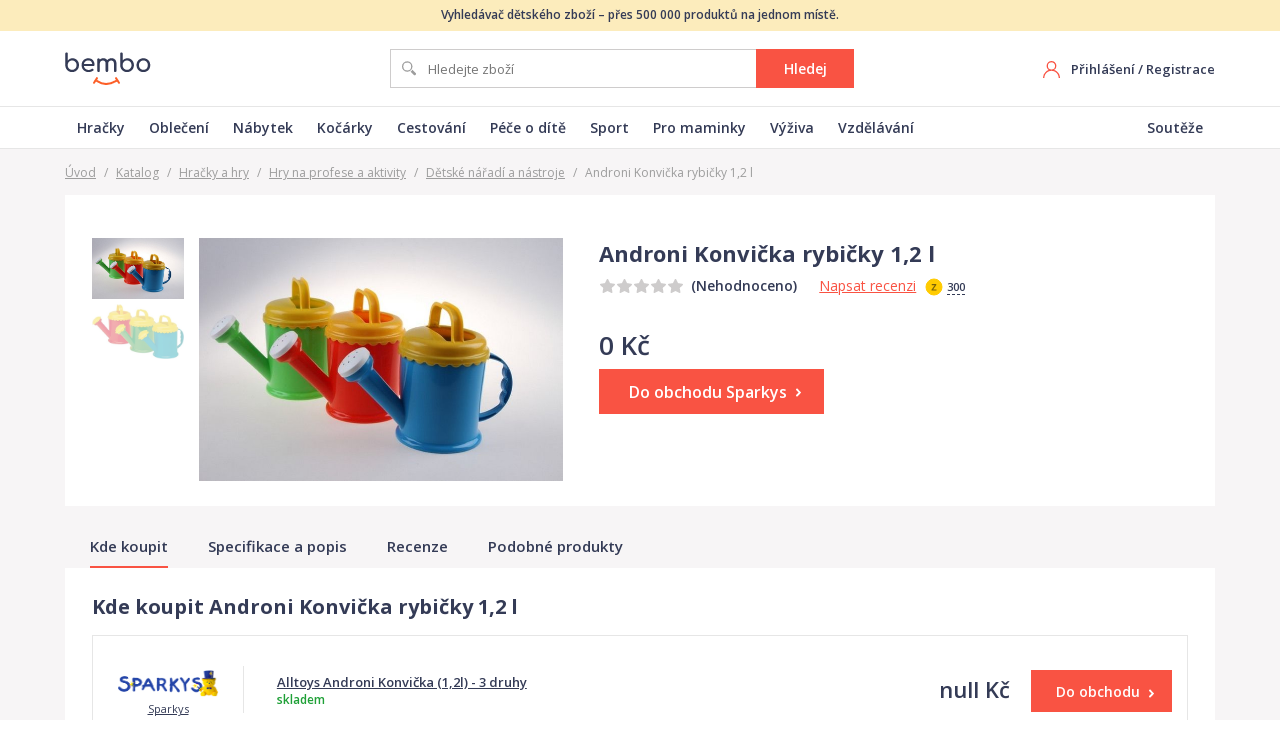

--- FILE ---
content_type: text/html; charset=utf-8
request_url: https://www.bembo.cz/katalog/p-androni-konvicka-rybicky-12-l-2531793/
body_size: 18480
content:
<!DOCTYPE html>
<html lang="cs">
  <head>
    <!-- Google Tag Manager -->
    <script>(function(w,d,s,l,i){w[l]=w[l]||[];w[l].push({'gtm.start':
    new Date().getTime(),event:'gtm.js'});var f=d.getElementsByTagName(s)[0],
    j=d.createElement(s),dl=l!='dataLayer'?'&l='+l:'';j.async=true;j.src=
    'https://www.googletagmanager.com/gtm.js?id='+i+dl;f.parentNode.insertBefore(j,f);
    })(window,document,'script','dataLayer','GTM-KJLBT2M');</script>
    <!-- End Google Tag Manager -->

    <meta charset="utf-8">
    <meta name="viewport" content="width=device-width">

    <link rel="apple-touch-icon" sizes="180x180" href="/static/favicons/apple-touch-icon.png">
    <link rel="icon" type="image/png" sizes="32x32" href="/static/favicons/favicon-32x32.png">
    <link rel="icon" type="image/png" sizes="16x16" href="/static/favicons/favicon-16x16.png">
    <link rel="manifest" href="/static/favicons/site.webmanifest">
    <link rel="mask-icon" href="/static/favicons/safari-pinned-tab.svg" color="#f95343">
    <link rel="shortcut icon" href="/static/favicons/favicon.ico">
    <meta name="msapplication-TileColor" content="#00aba9">
    <meta name="msapplication-config" content="/static/favicons/browserconfig.xml">
    <meta name="theme-color" content="#ffffff">

    <meta name="seznam-wmt" content="2B6ZpnD0SWQXgj2GCv7aTXeqoHLg4gt6" />
        
    <title data-react-helmet="true">Androni Konvička rybičky 1,2 l | Bembo.cz</title>
    <link data-react-helmet="true" rel="canonical" href="https://www.bembo.cz/katalog/p-androni-konvicka-rybicky-12-l-2531793/"/>
    <link data-chunk="main" rel="stylesheet" href="/static/css/main.5bd8786deeb705ccd014.css">
<link data-chunk="Catalog" rel="stylesheet" href="/static/css/Catalog.39a157f833384d00ff96.css">

    
  </head>
  <body>
    <noscript>
      <div class="no-script">POZOR! Tato stránka pro správné fungování vyžaduje zapnutý javascript v prohlížeči.</div>
    </noscript>
    <div id="root"><div class="page-container"><div class="web-header web-header--simple"><div class="web-header__info-text"><div class="container">Vyhledávač dětského zboží – přes 500 000 produktů na jednom místě.</div></div><div class="container web-header__box"><a class="web-header__logo" href="/"><img src="/static/images/9f5aa75683b3a20e149ec9007cba4a40.svg" alt="logo Bembo"/></a><div class="c-search"><form class="c-search__form"><input type="text" placeholder="Hledejte zboží" class="c-search__input" value=""/><button type="submit" class="btn">Hledej</button></form></div><div class="web-header__right"><div class="web-header-user"><div class="web-header-user__no-logged"><div class="hide-mobile"><a href="/">Přihlášení</a> / <a href="/">Registrace</a></div><a class="web-header-user__mobile-icon" href="/">Registrovat se</a></div></div></div></div><div class="web-header-menu"><nav class="container web-header-menu__box"><ul class="web-header-menu__items"><li class="web-header-menu__item"><a class="web-header__logo" href="/katalog/hracky-hry/">Hračky</a></li><li class="web-header-menu__item"><a class="web-header__logo" href="/katalog/obleceni-a-obuv/">Oblečení</a></li><li class="web-header-menu__item"><a class="web-header__logo" href="/katalog/detsky-pokoj-nabytek/">Nábytek</a></li><li class="web-header-menu__item"><a class="web-header__logo" href="/katalog/kocarky/">Kočárky</a></li><li class="web-header-menu__item"><a class="web-header__logo" href="/katalog/cestovani/">Cestování</a></li><li class="web-header-menu__item"><a class="web-header__logo" href="/katalog/pece-o-dite/">Péče o dítě</a></li><li class="web-header-menu__item"><a class="web-header__logo" href="/katalog/sport/">Sport</a></li><li class="web-header-menu__item"><a class="web-header__logo" href="/katalog/pro-maminky/">Pro maminky</a></li><li class="web-header-menu__item"><a class="web-header__logo" href="/katalog/zdravi-a-vyziva/">Výživa</a></li><li class="web-header-menu__item"><a class="web-header__logo" href="/katalog/skola-a-vzdelani/">Vzdělávání</a></li></ul><ul class="web-header-menu__items"><li class="web-header-menu__item"><a class="web-header__logo" href="/souteze/">Soutěže</a></li></ul></nav></div></div><div class="product-detail page-content-bg-gray"><div class="container"><div class="breadcrumb"><a href="/">Úvod</a><span class="sep">/</span><a href="/katalog/">Katalog</a><span class="sep">/</span><a href="/katalog/hracky-hry/">Hračky a hry</a><span class="sep">/</span><a href="/katalog/hry-na-profese-aktivity/">Hry na profese a aktivity</a><span class="sep">/</span><a href="/katalog/detske-naradi-a-nastroje/">Dětské nářadí a nástroje</a><span class="sep">/</span><span>Androni Konvička rybičky 1,2 l</span></div><div class="breadcrumb-mobile"><a href="/katalog/detske-naradi-a-nastroje/">Dětské nářadí a nástroje</a></div><div class="product-detail-main"><div class="product-detail-images"><div class="product-detail-images__list"><a href="/data/images/katalog/produkty/v2/2630939/1913979-full.jpg" class="product-detail-images__item product-detail-images__item--active"><img src="/data/images/katalog/produkty/v2/2630939/1913979-full.jpg" alt="Androni Konvička rybičky 1,2 l - obrázek 1"/></a><a href="/data/images/katalog/produkty/v2/2630939/1913980-full.jpg" class="product-detail-images__item"><img src="/data/images/katalog/produkty/v2/2630939/1913980-full.jpg" alt="Androni Konvička rybičky 1,2 l - obrázek 2"/></a></div><div class="product-detail-images__main"><img src="/data/images/katalog/produkty/v2/2630939/1913979-full.jpg" alt="Androni Konvička rybičky 1,2 l - obrázek 1"/></div></div><div class="product-detail-main__info"><h1 class="product-detail-main__title"><span>Androni Konvička rybičky 1,2 l</span></h1><div class="product-detail-main__line-rating"><div class="c-rating c-rating--s-1"><div class="c-rating__stars"><div class="c-rating__active-stars" style="width:0%"></div></div><span class="c-rating__text">(Nehodnoceno)</span></div><div class="product-detail-main__write-review"><a href="#recenze">Napsat recenzi</a><div class="product-detail-main__review-coins"><div class="tooltip-container"><img src="/static/images/74e4ca0e2c109014af85b988ac7cb053.svg" alt="zlaťák" class="icon-coin"/><span class="product-detail-main__review-coins-value">300</span><div class="tooltip tooltip--normal" style="width:215px;margin-left:-107.5px;visibility:hidden"><div class="tooltip__box"><div class="tooltip__content"><div class="tooltip__title">Zlaťáky za recenzi</div><p>Za napsání recenze<br/>získáte<!-- --> <span class="coins-iconed"><img src="/static/images/74e4ca0e2c109014af85b988ac7cb053.svg" alt="zlaťák" class="coins-iconed__icon"/>300 Zlaťáků</span>,<br/>které můžete využít v soutěžích<br/>o hodnotné ceny.</p></div><span class="tooltip__arrow" style="left:calc(50% + 0px)"></span></div></div></div></div></div></div><ul class="product-detail-main__anchors"></ul><div class="product-detail-main__line-price"><div class="product-detail-main__price"><div class="product-detail-main__price-value">od <span class="semibold">NaN Kč</span> do <span class="semibold">NaN Kč</span></div></div></div><div class="product-detail-main__eshop-link"><a href="/exit/p-8462780" class="btn btn--red" target="_blank"><span class="btn__text">Do obchodu Sparkys<img src="/static/images/79a09cea70a9f3bcb9c986ec263bf5ff.svg" alt="ikona pokračovat" class="btn__icon-right btn__icon-right--arrow"/></span></a></div></div></div><div class="product-detail-menu"><div class="product-detail-menu__box"><div class="page-container page-content-bg-gray"><div class="container"><ul class="product-detail-menu__items"><li class="product-detail-menu__item product-detail-menu__item--active"><a href="#porovnani-cen"><span class="product-detail-menu__item-text">Kde koupit</span></a></li><li class="product-detail-menu__item"><a href="#popis"><span class="product-detail-menu__item-text">Specifikace a popis</span></a></li><li class="product-detail-menu__item"><a href="#recenze"><span class="product-detail-menu__item-text">Recenze</span></a></li><li class="product-detail-menu__item"><a href="#podobne-produkty"><span class="product-detail-menu__item-text">Podobné produkty</span></a></li></ul></div></div></div></div><div class="product-detail-eshops"><div class="product-detail__section-title-mobile">Porovnání cen </div><div class="product-detail__box"><div class="product-detail-eshops-more"><button type="button">Další nabídka</button></div></div></div><div class="product-detail-specification product-detail__box"><div><h2 class="product-detail__box-title">Specifikace a popis</h2><div class="product-detail-specification__text default-content product-detail-specification__text--closed">Konvička na vodu s kropítkem ve tvaru kytičky. Vyrobena v Itálii z kvalitních plastů. Mix 3 barev. Pořadí preference barev napište do poznámky v objednávce. Zboží je expedováno dle aktuální skladové dostupnosti. Objem: 1,2 litru.</div></div><div class="product-detail-specification__params"></div></div><div class="product-detail__box"><div class="product-detail-reviews"><h2 class="product-detail__box-title">Recenze a hodnocení</h2><div class="product-no-reviews product-no-reviews--not-logged"><div class="product-no-reviews__image"><img src="/static/images/84fa0fa949fb78b8a158cb3149ba72ed.svg" alt=""/></div><div class="product-no-reviews__content"><div class="product-no-reviews__title">Androni Konvička rybičky 1,2 l<!-- --> <!-- -->čeká na první recenzi</div><div class="product-no-reviews__desc">Napište recenzi a jako odměnu dostanete<!-- --> <div class="tooltip-container"><img src="/static/images/74e4ca0e2c109014af85b988ac7cb053.svg" alt="zlaťák" class="icon-coin"/><span class="product-detail-main__review-coins-value">300 Zlaťáků</span><div class="tooltip tooltip--normal" style="width:215px;margin-left:-107.5px;visibility:hidden"><div class="tooltip__box"><div class="tooltip__content"><div class="tooltip__title">Zlaťáky za recenzi</div><p>Za napsání recenze<br/>získáte<!-- --> <span class="coins-iconed"><img src="/static/images/74e4ca0e2c109014af85b988ac7cb053.svg" alt="zlaťák" class="coins-iconed__icon"/>300 Zlaťáků</span>,<br/>které můžete využít v soutěžích<br/>o hodnotné ceny.</p></div><span class="tooltip__arrow" style="left:calc(50% + 0px)"></span></div></div></div><br/>Za přínosnou recenzi pro ostatní získáte další výhody.</div><div class="product-no-reviews__registration"><a class="btn c-lp-reg-cta__btn btn--red btn--w180" href="/"><img src="/static/images/e0af0342f52db0332b7a39d9e19ce274.svg" alt="ikona - Registrovat se" class="btn__icon"/><span class="btn__text">Registrovat se</span></a><div class="product-no-reviews__login">Máte u nás již účet?<!-- --> <a href="/">Přihlaste se</a></div></div></div></div></div></div><div class="product-detail-related product-detail__box"><div><h2 class="product-detail__box-title">Podobné produkty</h2><div class="product-detail-related__items"><div class="product-card"><div class="product-card__box"><div class="product-card__top"><div class="product-card__tags"></div><div class="product-card__image"><a href="/katalog/p-maly-kutil-kufrik-s-opravdovym-naradim-junior-bigjigs-2887692/"><img data-src="/data/images/katalog/produkty/v2/2991783/6087213-full.jpg" alt="Malý kutil - Kufřík s opravdovým nářadím JUNIOR (Bigjigs)"/></a></div></div><div class="product-card__bottom"><div class="product-card__main"><div class="product-card__price-line"><span class="product-card__price">od <b>755<!-- --> Kč</b></span><span class="product-card__eshops"> ve <a href="/katalog/p-maly-kutil-kufrik-s-opravdovym-naradim-junior-bigjigs-2887692/">11 obchodech</a></span></div><div class="product-card__title">Malý kutil - Kufřík s opravdovým nářadím JUNIOR (Bigjigs)</div></div><div class="product-card__detail"><div class="product-card__rating"><div class="c-rating c-rating--s-1"><div class="c-rating__stars"><div class="c-rating__active-stars" style="width:0%"></div></div></div></div><a class="btn btn--block" href="/katalog/p-maly-kutil-kufrik-s-opravdovym-naradim-junior-bigjigs-2887692/">Porovnat ceny</a></div></div></div></div><div class="product-card"><div class="product-card__box"><div class="product-card__top"><div class="product-card__tags"></div><div class="product-card__image"><a href="/exit/p-2814298" target="_blank" rel="noopener noreferrer nofollow"><img data-src="/data/images/katalog/produkty/2548084/0-full.jpg" alt="Lopata kovová, velká 80cm"/></a></div></div><div class="product-card__bottom"><div class="product-card__main"><div class="product-card__price-line"><span class="product-card__price"><b>97<!-- --> Kč</b></span></div><div class="product-card__title">Lopata kovová, velká 80cm</div></div><div class="product-card__detail"><div class="product-card__rating"><div class="c-rating c-rating--s-1"><span class="c-rating__value">5.0</span><div class="c-rating__stars"><div class="c-rating__active-stars" style="width:100%"></div></div></div><span class="product-card__reviews">1<!-- --> <span class="product-card__reviews-text">recenze</span></span></div><a href="/exit/p-2814298" class="btn btn-to-shop btn--red btn--block" target="_blank"><span class="btn__text">Do obchodu</span></a><a class="btn btn--gray btn--block" href="/katalog/p-lopata-kovova-velka-80cm-2548084/">Detail produktu</a></div></div></div></div><div class="product-card"><div class="product-card__box"><div class="product-card__top"><div class="product-card__tags"></div><div class="product-card__image"><a href="/katalog/p-hracka-klein-bosch-svitilna-2608257/"><img data-src="/data/images/katalog/produkty/2608257/0-full.jpg" alt="Hračka Klein Bosch svítilna"/></a></div></div><div class="product-card__bottom"><div class="product-card__main"><div class="product-card__price-line"><span class="product-card__price">od <b>322<!-- --> Kč</b></span><span class="product-card__eshops"> ve <a href="/katalog/p-hracka-klein-bosch-svitilna-2608257/">7 obchodech</a></span></div><div class="product-card__title">Hračka Klein Bosch svítilna</div></div><div class="product-card__detail"><div class="product-card__rating"><div class="c-rating c-rating--s-1"><div class="c-rating__stars"><div class="c-rating__active-stars" style="width:0%"></div></div></div></div><a class="btn btn--block" href="/katalog/p-hracka-klein-bosch-svitilna-2608257/">Porovnat ceny</a></div></div></div></div><div class="product-card"><div class="product-card__box"><div class="product-card__top"><div class="product-card__tags"></div><div class="product-card__image"><a href="/exit/p-424573" target="_blank" rel="noopener noreferrer nofollow"><img data-src="/data/images/katalog/produkty/2413097/0-full.jpg" alt="Teddies 59912 Sada nářadí plast 9ks v plastovém kufříku 26x20x7cm"/></a></div></div><div class="product-card__bottom"><div class="product-card__main"><div class="product-card__price-line"><span class="product-card__price"><b>160<!-- --> Kč</b></span></div><div class="product-card__title">Teddies 59912 Sada nářadí plast 9ks v plastovém kufříku 26x20x7cm</div></div><div class="product-card__detail"><div class="product-card__rating"><div class="c-rating c-rating--s-1"><div class="c-rating__stars"><div class="c-rating__active-stars" style="width:0%"></div></div></div></div><a href="/exit/p-424573" class="btn btn-to-shop btn--red btn--block" target="_blank"><span class="btn__text">Do obchodu</span></a><a class="btn btn--gray btn--block" href="/katalog/p-teddies-59912-sada-naradi-plast-9ks-v-plastovem-kufriku-26x20x7cm-2413097/">Detail produktu</a></div></div></div></div><div class="product-card"><div class="product-card__box"><div class="product-card__top"><div class="product-card__tags"></div><div class="product-card__image"><a href="/katalog/p-teddies-motorova-pila-retezova-naradi-plast-46cm-s-doplnky-na-baterie-se-zvukem-se-svetlem-v-krabici-3815644/"><img data-src="/data/images/katalog/produkty/v2/8670122/19594618-full.jpg" alt="Teddies Motorová pila řetězová nářadí plast 46cm s doplňky na baterie se zvukem se světlem v krabici"/></a></div></div><div class="product-card__bottom"><div class="product-card__main"><div class="product-card__price-line"><span class="product-card__price">od <b>490<!-- --> Kč</b></span><span class="product-card__eshops"> ve <a href="/katalog/p-teddies-motorova-pila-retezova-naradi-plast-46cm-s-doplnky-na-baterie-se-zvukem-se-svetlem-v-krabici-3815644/">6 obchodech</a></span></div><div class="product-card__title">Teddies Motorová pila řetězová nářadí plast 46cm s doplňky na baterie se zvukem se světlem v krabici</div></div><div class="product-card__detail"><div class="product-card__rating"><div class="c-rating c-rating--s-1"><div class="c-rating__stars"><div class="c-rating__active-stars" style="width:0%"></div></div></div></div><a class="btn btn--block" href="/katalog/p-teddies-motorova-pila-retezova-naradi-plast-46cm-s-doplnky-na-baterie-se-zvukem-se-svetlem-v-krabici-3815644/">Porovnat ceny</a></div></div></div></div><div class="product-card"><div class="product-card__box"><div class="product-card__top"><div class="product-card__tags"></div><div class="product-card__image"><a href="/exit/p-13324938" target="_blank" rel="noopener noreferrer nofollow"><img data-src="/data/images/katalog/produkty/v2/13324938/27073807-full.jpg" alt="Bigjigs Toys Moje nářadí v přepravce"/></a></div></div><div class="product-card__bottom"><div class="product-card__main"><div class="product-card__price-line"><span class="product-card__price"><b>450<!-- --> Kč</b></span></div><div class="product-card__title">Bigjigs Toys Moje nářadí v přepravce</div></div><div class="product-card__detail"><div class="product-card__rating"><div class="c-rating c-rating--s-1"><div class="c-rating__stars"><div class="c-rating__active-stars" style="width:0%"></div></div></div></div><a href="/exit/p-13324938" class="btn btn-to-shop btn--red btn--block" target="_blank"><span class="btn__text">Do obchodu</span></a><a class="btn btn--gray btn--block" href="/katalog/p-bigjigs-toys-moje-naradi-v-prepravce-3993095/">Detail produktu</a></div></div></div></div><div class="product-card"><div class="product-card__box"><div class="product-card__top"><div class="product-card__tags"></div><div class="product-card__image"><a href="/katalog/p-androni-konvicka-15l-2429276/"><img data-src="/data/images/katalog/produkty/2429276/0-full.jpg" alt="Androni Konvička 1,5l"/></a></div></div><div class="product-card__bottom"><div class="product-card__main"><div class="product-card__price-line"><span class="product-card__price">od <b>55<!-- --> Kč</b></span><span class="product-card__eshops"> ve <a href="/katalog/p-androni-konvicka-15l-2429276/">4 obchodech</a></span></div><div class="product-card__title">Androni Konvička 1,5l</div></div><div class="product-card__detail"><div class="product-card__rating"><div class="c-rating c-rating--s-1"><div class="c-rating__stars"><div class="c-rating__active-stars" style="width:0%"></div></div></div></div><a class="btn btn--block" href="/katalog/p-androni-konvicka-15l-2429276/">Porovnat ceny</a></div></div></div></div><div class="product-card"><div class="product-card__box"><div class="product-card__top"><div class="product-card__tags"></div><div class="product-card__image"><a href="/katalog/p-sikovny-truhlar-drevo--doplnky-v-krabici-2468092/"><img data-src="/data/images/katalog/produkty/2468092/0-full.jpg" alt="Šikovný truhlář dřevo + doplňky v krabici"/></a></div></div><div class="product-card__bottom"><div class="product-card__main"><div class="product-card__price-line"><span class="product-card__price">od <b>369<!-- --> Kč</b></span><span class="product-card__eshops"> ve <a href="/katalog/p-sikovny-truhlar-drevo--doplnky-v-krabici-2468092/">8 obchodech</a></span></div><div class="product-card__title">Šikovný truhlář dřevo + doplňky v krabici</div></div><div class="product-card__detail"><div class="product-card__rating"><div class="c-rating c-rating--s-1"><div class="c-rating__stars"><div class="c-rating__active-stars" style="width:0%"></div></div></div></div><a class="btn btn--block" href="/katalog/p-sikovny-truhlar-drevo--doplnky-v-krabici-2468092/">Porovnat ceny</a></div></div></div></div><div class="product-card"><div class="product-card__box"><div class="product-card__top"><div class="product-card__tags"></div><div class="product-card__image"><a href="/exit/p-2812230" target="_blank" rel="noopener noreferrer nofollow"><img data-src="/data/images/katalog/produkty/2439379/0-full.jpg" alt="Lopatka na písek plast 17cm asst 4 barvy"/></a></div></div><div class="product-card__bottom"><div class="product-card__main"><div class="product-card__price-line"><span class="product-card__price"><b>8<!-- --> Kč</b></span></div><div class="product-card__title">Lopatka na písek plast 17cm asst 4 barvy</div></div><div class="product-card__detail"><div class="product-card__rating"><div class="c-rating c-rating--s-1"><div class="c-rating__stars"><div class="c-rating__active-stars" style="width:0%"></div></div></div></div><a href="/exit/p-2812230" class="btn btn-to-shop btn--red btn--block" target="_blank"><span class="btn__text">Do obchodu</span></a><a class="btn btn--gray btn--block" href="/katalog/p-lopatka-na-pisek-plast-17cm-asst-4-barvy-2439379/">Detail produktu</a></div></div></div></div><div class="product-card"><div class="product-card__box"><div class="product-card__top"><div class="product-card__tags"></div><div class="product-card__image"><a href="/exit/p-2886935" target="_blank" rel="noopener noreferrer nofollow"><img data-src="/data/images/katalog/produkty/v2/2886935/5888483-full.jpg" alt="CreativeToys Sada nářadí"/></a></div></div><div class="product-card__bottom"><div class="product-card__main"><div class="product-card__price-line"><span class="product-card__price"><b>211<!-- --> Kč</b></span></div><div class="product-card__title">CreativeToys Sada nářadí</div></div><div class="product-card__detail"><div class="product-card__rating"><div class="c-rating c-rating--s-1"><div class="c-rating__stars"><div class="c-rating__active-stars" style="width:0%"></div></div></div></div><a href="/exit/p-2886935" class="btn btn-to-shop btn--red btn--block" target="_blank"><span class="btn__text">Do obchodu</span></a><a class="btn btn--gray btn--block" href="/katalog/p-creativetoys-sada-naradi-3137975/">Detail produktu</a></div></div></div></div><div class="product-card"><div class="product-card__box"><div class="product-card__top"><div class="product-card__tags"></div><div class="product-card__image"><a href="/katalog/p-lena-sekacka-na-travu-2432722/"><img data-src="/data/images/katalog/produkty/2432722/0-full.jpg" alt="Lena Sekačka na trávu"/></a></div></div><div class="product-card__bottom"><div class="product-card__main"><div class="product-card__price-line"><span class="product-card__price">od <b>141<!-- --> Kč</b></span><span class="product-card__eshops"> ve <a href="/katalog/p-lena-sekacka-na-travu-2432722/">7 obchodech</a></span></div><div class="product-card__title">Lena Sekačka na trávu</div></div><div class="product-card__detail"><div class="product-card__rating"><div class="c-rating c-rating--s-1"><div class="c-rating__stars"><div class="c-rating__active-stars" style="width:0%"></div></div></div></div><a class="btn btn--block" href="/katalog/p-lena-sekacka-na-travu-2432722/">Porovnat ceny</a></div></div></div></div><div class="product-card"><div class="product-card__box"><div class="product-card__top"><div class="product-card__tags"></div><div class="product-card__image"><a href="/katalog/p-rappa-kyblik-na-pisek-plastovy-15-x13-cm-5-barev-3760890/"><img data-src="/data/images/katalog/produkty/v2/7914508/17852446-full.jpg" alt="RAPPA Kyblík na písek plastový 15 x13 cm 5 barev"/></a></div></div><div class="product-card__bottom"><div class="product-card__main"><div class="product-card__price-line"><span class="product-card__price">od <b>21<!-- --> Kč</b></span><span class="product-card__eshops"> ve <a href="/katalog/p-rappa-kyblik-na-pisek-plastovy-15-x13-cm-5-barev-3760890/">4 obchodech</a></span></div><div class="product-card__title">RAPPA Kyblík na písek plastový 15 x13 cm 5 barev</div></div><div class="product-card__detail"><div class="product-card__rating"><div class="c-rating c-rating--s-1"><div class="c-rating__stars"><div class="c-rating__active-stars" style="width:0%"></div></div></div></div><a class="btn btn--block" href="/katalog/p-rappa-kyblik-na-pisek-plastovy-15-x13-cm-5-barev-3760890/">Porovnat ceny</a></div></div></div></div><div class="product-card"><div class="product-card__box"><div class="product-card__top"><div class="product-card__tags"></div><div class="product-card__image"><a href="/exit/p-3456009" target="_blank" rel="noopener noreferrer nofollow"><img data-src="/data/images/katalog/produkty/v2/3456009/7027451-full.jpg" alt="MaDe Dětská Vrtačka na baterie 20cm"/></a></div></div><div class="product-card__bottom"><div class="product-card__main"><div class="product-card__price-line"><span class="product-card__price"><b>460<!-- --> Kč</b></span></div><div class="product-card__title">MaDe Dětská Vrtačka na baterie 20cm</div></div><div class="product-card__detail"><div class="product-card__rating"><div class="c-rating c-rating--s-1"><div class="c-rating__stars"><div class="c-rating__active-stars" style="width:0%"></div></div></div></div><a href="/exit/p-3456009" class="btn btn-to-shop btn--red btn--block" target="_blank"><span class="btn__text">Do obchodu</span></a><a class="btn btn--gray btn--block" href="/katalog/p-made-detska-vrtacka-na-baterie-20cm-3272861/">Detail produktu</a></div></div></div></div><div class="product-card"><div class="product-card__box"><div class="product-card__top"><div class="product-card__tags"></div><div class="product-card__image"><a href="/exit/p-6000247" target="_blank" rel="noopener noreferrer nofollow"><img data-src="/data/images/katalog/produkty/v2/6000247/25079656-full.jpg" alt="Bigjigs Toys Ponk s nářadím a zatloukačka"/></a></div></div><div class="product-card__bottom"><div class="product-card__main"><div class="product-card__price-line"><span class="product-card__price"><b>492<!-- --> Kč</b></span></div><div class="product-card__title">Bigjigs Toys Ponk s nářadím a zatloukačka</div></div><div class="product-card__detail"><div class="product-card__rating"><div class="c-rating c-rating--s-1"><div class="c-rating__stars"><div class="c-rating__active-stars" style="width:0%"></div></div></div></div><a href="/exit/p-6000247" class="btn btn-to-shop btn--red btn--block" target="_blank"><span class="btn__text">Do obchodu</span></a><a class="btn btn--gray btn--block" href="/katalog/p-bigjigs-toys-ponk-s-naradim-a-zatloukacka-3930506/">Detail produktu</a></div></div></div></div><div class="product-card"><div class="product-card__box"><div class="product-card__top"><div class="product-card__tags"></div><div class="product-card__image"><a href="/katalog/p-small-foot-by-legler-small-foot-zahradni-zastera-s-naradim-3760510/"><img data-src="/data/images/katalog/produkty/v2/7909058/17832834-full.jpg" alt="SMALL FOOT BY LEGLER Small Foot Zahradní zástěra s nářadím"/></a></div></div><div class="product-card__bottom"><div class="product-card__main"><div class="product-card__price-line"><span class="product-card__price">od <b>369<!-- --> Kč</b></span><span class="product-card__eshops"> ve <a href="/katalog/p-small-foot-by-legler-small-foot-zahradni-zastera-s-naradim-3760510/">5 obchodech</a></span></div><div class="product-card__title">SMALL FOOT BY LEGLER Small Foot Zahradní zástěra s nářadím</div></div><div class="product-card__detail"><div class="product-card__rating"><div class="c-rating c-rating--s-1"><div class="c-rating__stars"><div class="c-rating__active-stars" style="width:0%"></div></div></div></div><a class="btn btn--block" href="/katalog/p-small-foot-by-legler-small-foot-zahradni-zastera-s-naradim-3760510/">Porovnat ceny</a></div></div></div></div><div class="product-card"><div class="product-card__box"><div class="product-card__top"><div class="product-card__tags"><span class="product-card__tag product-card__tag--orange">Doprava zdarma</span></div><div class="product-card__image"><a href="/katalog/p-hape-velky-dreveny-ponk-s-naradim-2662034/"><img data-src="/data/images/katalog/produkty/2662034/0-full.jpg" alt="Hape Velký dřevěný ponk s nářadím"/></a></div></div><div class="product-card__bottom"><div class="product-card__main"><div class="product-card__price-line"><span class="product-card__price">od <b>2589<!-- --> Kč</b></span><span class="product-card__eshops"> ve <a href="/katalog/p-hape-velky-dreveny-ponk-s-naradim-2662034/">4 obchodech</a></span></div><div class="product-card__title">Hape Velký dřevěný ponk s nářadím</div></div><div class="product-card__detail"><div class="product-card__rating"><div class="c-rating c-rating--s-1"><div class="c-rating__stars"><div class="c-rating__active-stars" style="width:0%"></div></div></div></div><a class="btn btn--block" href="/katalog/p-hape-velky-dreveny-ponk-s-naradim-2662034/">Porovnat ceny</a></div></div></div></div><div class="product-card"><div class="product-card__box"><div class="product-card__top"><div class="product-card__tags"></div><div class="product-card__image"><a href="/exit/p-10573902" target="_blank" rel="noopener noreferrer nofollow"><img data-src="/data/images/katalog/produkty/v2/10573902/22923364-full.jpg" alt="Minecraft krumpáč (Modrý)"/></a></div></div><div class="product-card__bottom"><div class="product-card__main"><div class="product-card__price-line"><span class="product-card__price"><b>799<!-- --> Kč</b></span></div><div class="product-card__title">Minecraft krumpáč (Modrý)</div></div><div class="product-card__detail"><div class="product-card__rating"><div class="c-rating c-rating--s-1"><div class="c-rating__stars"><div class="c-rating__active-stars" style="width:0%"></div></div></div></div><a href="/exit/p-10573902" class="btn btn-to-shop btn--red btn--block" target="_blank"><span class="btn__text">Do obchodu</span></a><a class="btn btn--gray btn--block" href="/katalog/p-minecraft-krumpac-modry-3898347/">Detail produktu</a></div></div></div></div><div class="product-card"><div class="product-card__box"><div class="product-card__top"><div class="product-card__tags"></div><div class="product-card__image"><a href="/katalog/p-naradi-elektricka-vrtacka-set-27-cm-3866612/"><img data-src="/data/images/katalog/produkty/v2/10118016/21625753-full.jpg" alt="Nářadí elektrická vrtačka set 27 cm."/></a></div></div><div class="product-card__bottom"><div class="product-card__main"><div class="product-card__price-line"><span class="product-card__price">od <b>311<!-- --> Kč</b></span><span class="product-card__eshops"> ve <a href="/katalog/p-naradi-elektricka-vrtacka-set-27-cm-3866612/">2 obchodech</a></span></div><div class="product-card__title">Nářadí elektrická vrtačka set 27 cm.</div></div><div class="product-card__detail"><div class="product-card__rating"><div class="c-rating c-rating--s-1"><div class="c-rating__stars"><div class="c-rating__active-stars" style="width:0%"></div></div></div></div><a class="btn btn--block" href="/katalog/p-naradi-elektricka-vrtacka-set-27-cm-3866612/">Porovnat ceny</a></div></div></div></div><div class="product-card"><div class="product-card__box"><div class="product-card__top"><div class="product-card__tags"></div><div class="product-card__image"><a href="/katalog/p-naradi-s-helmou-a-vrtackou-2427670/"><img data-src="/data/images/katalog/produkty/2427670/0-full.jpg" alt="Nářadí s helmou a vrtačkou"/></a></div></div><div class="product-card__bottom"><div class="product-card__main"><div class="product-card__price-line"><span class="product-card__price">od <b>259<!-- --> Kč</b></span><span class="product-card__eshops"> ve <a href="/katalog/p-naradi-s-helmou-a-vrtackou-2427670/">4 obchodech</a></span></div><div class="product-card__title">Nářadí s helmou a vrtačkou</div></div><div class="product-card__detail"><div class="product-card__rating"><div class="c-rating c-rating--s-1"><div class="c-rating__stars"><div class="c-rating__active-stars" style="width:0%"></div></div></div></div><a class="btn btn--block" href="/katalog/p-naradi-s-helmou-a-vrtackou-2427670/">Porovnat ceny</a></div></div></div></div><div class="product-card"><div class="product-card__box"><div class="product-card__top"><div class="product-card__tags"></div><div class="product-card__image"><a href="/exit/p-77425" target="_blank" rel="noopener noreferrer nofollow"><img data-src="/data/images/katalog/produkty/2737916/0-full.jpg" alt="Nářadí s přilbou"/></a></div></div><div class="product-card__bottom"><div class="product-card__main"><div class="product-card__price-line"><span class="product-card__price"><b>155<!-- --> Kč</b></span></div><div class="product-card__title">Nářadí s přilbou</div></div><div class="product-card__detail"><div class="product-card__rating"><div class="c-rating c-rating--s-1"><div class="c-rating__stars"><div class="c-rating__active-stars" style="width:0%"></div></div></div></div><a href="/exit/p-77425" class="btn btn-to-shop btn--red btn--block" target="_blank"><span class="btn__text">Do obchodu</span></a><a class="btn btn--gray btn--block" href="/katalog/p-naradi-s-prilbou-2737916/">Detail produktu</a></div></div></div></div><div class="product-card"><div class="product-card__box"><div class="product-card__top"><div class="product-card__tags"></div><div class="product-card__image"><a href="/katalog/p-lori-220-kupecka-lopatka-2492439/"><img data-src="/data/images/katalog/produkty/2492439/0-full.jpg" alt="LORI 220 Kupecká lopatka"/></a></div></div><div class="product-card__bottom"><div class="product-card__main"><div class="product-card__price-line"><span class="product-card__price">od <b>12<!-- --> Kč</b></span><span class="product-card__eshops"> ve <a href="/katalog/p-lori-220-kupecka-lopatka-2492439/">9 obchodech</a></span></div><div class="product-card__title">LORI 220 Kupecká lopatka</div></div><div class="product-card__detail"><div class="product-card__rating"><div class="c-rating c-rating--s-1"><div class="c-rating__stars"><div class="c-rating__active-stars" style="width:0%"></div></div></div></div><a class="btn btn--block" href="/katalog/p-lori-220-kupecka-lopatka-2492439/">Porovnat ceny</a></div></div></div></div><div class="product-card"><div class="product-card__box"><div class="product-card__top"><div class="product-card__tags"></div><div class="product-card__image"><a href="/exit/p-884090" target="_blank" rel="noopener noreferrer nofollow"><img data-src="/data/images/katalog/produkty/2473157/0-full.jpg" alt="Dětské nářadí G21 v setu 18 ks"/></a></div></div><div class="product-card__bottom"><div class="product-card__main"><div class="product-card__price-line"><span class="product-card__price"><b>299<!-- --> Kč</b></span></div><div class="product-card__title">Dětské nářadí G21 v setu 18 ks</div></div><div class="product-card__detail"><div class="product-card__rating"><div class="c-rating c-rating--s-1"><div class="c-rating__stars"><div class="c-rating__active-stars" style="width:0%"></div></div></div></div><a href="/exit/p-884090" class="btn btn-to-shop btn--red btn--block" target="_blank"><span class="btn__text">Do obchodu</span></a><a class="btn btn--gray btn--block" href="/katalog/p-detske-naradi-g21-v-setu-18-ks-2473157/">Detail produktu</a></div></div></div></div><div class="product-card"><div class="product-card__box"><div class="product-card__top"><div class="product-card__tags"></div><div class="product-card__image"><a href="/exit/p-5951587" target="_blank" rel="noopener noreferrer nofollow"><img data-src="/data/images/katalog/produkty/v2/5951587/13510292-full.jpg" alt="Požární souprava"/></a></div></div><div class="product-card__bottom"><div class="product-card__main"><div class="product-card__price-line"><span class="product-card__price"><b>335<!-- --> Kč</b></span></div><div class="product-card__title">Požární souprava</div></div><div class="product-card__detail"><div class="product-card__rating"><div class="c-rating c-rating--s-1"><div class="c-rating__stars"><div class="c-rating__active-stars" style="width:0%"></div></div></div></div><a href="/exit/p-5951587" class="btn btn-to-shop btn--red btn--block" target="_blank"><span class="btn__text">Do obchodu</span></a><a class="btn btn--gray btn--block" href="/katalog/p-pozarni-souprava-3532509/">Detail produktu</a></div></div></div></div><div class="product-card"><div class="product-card__box"><div class="product-card__top"><div class="product-card__tags"></div><div class="product-card__image"><a href="/exit/p-13367749" target="_blank" rel="noopener noreferrer nofollow"><img data-src="/data/images/katalog/produkty/v2/13367749/27234777-full.jpg" alt="Small foot by Legler Small Foot Zahradní kolečko šedé poškozený obal"/></a></div></div><div class="product-card__bottom"><div class="product-card__main"><div class="product-card__price-line"><span class="product-card__price"><b>629<!-- --> Kč</b></span></div><div class="product-card__title">Small foot by Legler Small Foot Zahradní kolečko šedé poškozený obal</div></div><div class="product-card__detail"><div class="product-card__rating"><div class="c-rating c-rating--s-1"><div class="c-rating__stars"><div class="c-rating__active-stars" style="width:0%"></div></div></div></div><a href="/exit/p-13367749" class="btn btn-to-shop btn--red btn--block" target="_blank"><span class="btn__text">Do obchodu</span></a><a class="btn btn--gray btn--block" href="/katalog/p-small-foot-by-legler-small-foot-zahradni-kolecko-sede-poskozeny-obal-4003393/">Detail produktu</a></div></div></div></div><div class="product-card"><div class="product-card__box"><div class="product-card__top"><div class="product-card__tags"></div><div class="product-card__image"><a href="/katalog/p-naradi-s-vrtackou-sada-2415902/"><img data-src="/data/images/katalog/produkty/2415902/0-full.jpg" alt="Nářadí s vrtačkou - sada"/></a></div></div><div class="product-card__bottom"><div class="product-card__main"><div class="product-card__price-line"><span class="product-card__price">od <b>545<!-- --> Kč</b></span><span class="product-card__eshops"> ve <a href="/katalog/p-naradi-s-vrtackou-sada-2415902/">4 obchodech</a></span></div><div class="product-card__title">Nářadí s vrtačkou - sada</div></div><div class="product-card__detail"><div class="product-card__rating"><div class="c-rating c-rating--s-1"><div class="c-rating__stars"><div class="c-rating__active-stars" style="width:0%"></div></div></div></div><a class="btn btn--block" href="/katalog/p-naradi-s-vrtackou-sada-2415902/">Porovnat ceny</a></div></div></div></div><div class="product-card"><div class="product-card__box"><div class="product-card__top"><div class="product-card__tags"></div><div class="product-card__image"><a href="/katalog/p-teddies-kolecko-plechove-cervene-75x30x40cm-2734321/"><img data-src="/data/images/katalog/produkty/2734321/0-full.jpg" alt="Teddies Kolečko plechové červené 75x30x40cm"/></a></div></div><div class="product-card__bottom"><div class="product-card__main"><div class="product-card__price-line"><span class="product-card__price">od <b>569<!-- --> Kč</b></span><span class="product-card__eshops"> ve <a href="/katalog/p-teddies-kolecko-plechove-cervene-75x30x40cm-2734321/">9 obchodech</a></span></div><div class="product-card__title">Teddies Kolečko plechové červené 75x30x40cm</div></div><div class="product-card__detail"><div class="product-card__rating"><div class="c-rating c-rating--s-1"><div class="c-rating__stars"><div class="c-rating__active-stars" style="width:0%"></div></div></div></div><a class="btn btn--block" href="/katalog/p-teddies-kolecko-plechove-cervene-75x30x40cm-2734321/">Porovnat ceny</a></div></div></div></div><div class="product-card"><div class="product-card__box"><div class="product-card__top"><div class="product-card__tags"></div><div class="product-card__image"><a href="/katalog/p-small-foot-by-legler-small-foot-kropici-konev-zelena-3166550/"><img data-src="/data/images/katalog/produkty/v2/3000728/6117900-full.jpg" alt="Small foot by Legler Small Foot Kropicí konev zelená"/></a></div></div><div class="product-card__bottom"><div class="product-card__main"><div class="product-card__price-line"><span class="product-card__price">od <b>179<!-- --> Kč</b></span><span class="product-card__eshops"> ve <a href="/katalog/p-small-foot-by-legler-small-foot-kropici-konev-zelena-3166550/">6 obchodech</a></span></div><div class="product-card__title">Small foot by Legler Small Foot Kropicí konev zelená</div></div><div class="product-card__detail"><div class="product-card__rating"><div class="c-rating c-rating--s-1"><div class="c-rating__stars"><div class="c-rating__active-stars" style="width:0%"></div></div></div></div><a class="btn btn--block" href="/katalog/p-small-foot-by-legler-small-foot-kropici-konev-zelena-3166550/">Porovnat ceny</a></div></div></div></div><div class="product-card"><div class="product-card__box"><div class="product-card__top"><div class="product-card__tags"></div><div class="product-card__image"><a href="/exit/p-13324937" target="_blank" rel="noopener noreferrer nofollow"><img data-src="/data/images/katalog/produkty/v2/13324937/27073804-full.jpg" alt="Bigjigs Toys Ponk a přepravka na nářadí 2v1"/></a></div></div><div class="product-card__bottom"><div class="product-card__main"><div class="product-card__price-line"><span class="product-card__price"><b>677<!-- --> Kč</b></span></div><div class="product-card__title">Bigjigs Toys Ponk a přepravka na nářadí 2v1</div></div><div class="product-card__detail"><div class="product-card__rating"><div class="c-rating c-rating--s-1"><div class="c-rating__stars"><div class="c-rating__active-stars" style="width:0%"></div></div></div></div><a href="/exit/p-13324937" class="btn btn-to-shop btn--red btn--block" target="_blank"><span class="btn__text">Do obchodu</span></a><a class="btn btn--gray btn--block" href="/katalog/p-bigjigs-toys-ponk-a-prepravka-na-naradi-2v1-3993094/">Detail produktu</a></div></div></div></div><div class="product-card"><div class="product-card__box"><div class="product-card__top"><div class="product-card__tags"></div><div class="product-card__image"><a href="/katalog/p-plastovy-kyblicek-modry-2414641/"><img data-src="/data/images/katalog/produkty/2414641/0-full.jpg" alt="Plastový kyblíček - modrý"/></a></div></div><div class="product-card__bottom"><div class="product-card__main"><div class="product-card__price-line"><span class="product-card__price">od <b>41<!-- --> Kč</b></span><span class="product-card__eshops"> ve <a href="/katalog/p-plastovy-kyblicek-modry-2414641/">3 obchodech</a></span></div><div class="product-card__title">Plastový kyblíček - modrý</div></div><div class="product-card__detail"><div class="product-card__rating"><div class="c-rating c-rating--s-1"><div class="c-rating__stars"><div class="c-rating__active-stars" style="width:0%"></div></div></div></div><a class="btn btn--block" href="/katalog/p-plastovy-kyblicek-modry-2414641/">Porovnat ceny</a></div></div></div></div><div class="product-card"><div class="product-card__box"><div class="product-card__top"><div class="product-card__tags"></div><div class="product-card__image"><a href="/katalog/p-mad-detske-kolecko-kolecka-na-pisek-zelene-72x29x25cm-plast-3360142/"><img data-src="/data/images/katalog/produkty/v2/4124118/8996613-full.jpg" alt="MAD Dětské kolečko (kolečka) na písek zelené 72x29x25cm plast"/></a></div></div><div class="product-card__bottom"><div class="product-card__main"><div class="product-card__price-line"><span class="product-card__price">od <b>169<!-- --> Kč</b></span><span class="product-card__eshops"> ve <a href="/katalog/p-mad-detske-kolecko-kolecka-na-pisek-zelene-72x29x25cm-plast-3360142/">2 obchodech</a></span></div><div class="product-card__title">MAD Dětské kolečko (kolečka) na písek zelené 72x29x25cm plast</div></div><div class="product-card__detail"><div class="product-card__rating"><div class="c-rating c-rating--s-1"><div class="c-rating__stars"><div class="c-rating__active-stars" style="width:0%"></div></div></div></div><a class="btn btn--block" href="/katalog/p-mad-detske-kolecko-kolecka-na-pisek-zelene-72x29x25cm-plast-3360142/">Porovnat ceny</a></div></div></div></div><div class="product-card"><div class="product-card__box"><div class="product-card__top"><div class="product-card__tags"><span class="product-card__tag product-card__tag--orange">Doprava zdarma</span></div><div class="product-card__image"><a href="/katalog/p-small-foot-by-legler-small-foot-zahradni-kolecka-seda-3735334/"><img data-src="/data/images/katalog/produkty/v2/7675797/17298170-full.jpg" alt="Small foot by Legler Small Foot Zahradní kolečka šedá"/></a></div></div><div class="product-card__bottom"><div class="product-card__main"><div class="product-card__price-line"><span class="product-card__price">od <b>634<!-- --> Kč</b></span><span class="product-card__eshops"> ve <a href="/katalog/p-small-foot-by-legler-small-foot-zahradni-kolecka-seda-3735334/">5 obchodech</a></span></div><div class="product-card__title">Small foot by Legler Small Foot Zahradní kolečka šedá</div></div><div class="product-card__detail"><div class="product-card__rating"><div class="c-rating c-rating--s-1"><div class="c-rating__stars"><div class="c-rating__active-stars" style="width:0%"></div></div></div></div><a class="btn btn--block" href="/katalog/p-small-foot-by-legler-small-foot-zahradni-kolecka-seda-3735334/">Porovnat ceny</a></div></div></div></div><div class="product-card"><div class="product-card__box"><div class="product-card__top"><div class="product-card__tags"></div><div class="product-card__image"><a href="/katalog/p-lori-203-ryc-2476413/"><img data-src="/data/images/katalog/produkty/2476413/0-full.jpg" alt="Lori 203 Rýč"/></a></div></div><div class="product-card__bottom"><div class="product-card__main"><div class="product-card__price-line"><span class="product-card__price">od <b>10<!-- --> Kč</b></span><span class="product-card__eshops"> ve <a href="/katalog/p-lori-203-ryc-2476413/">11 obchodech</a></span></div><div class="product-card__title">Lori 203 Rýč</div></div><div class="product-card__detail"><div class="product-card__rating"><div class="c-rating c-rating--s-1"><div class="c-rating__stars"><div class="c-rating__active-stars" style="width:0%"></div></div></div></div><a class="btn btn--block" href="/katalog/p-lori-203-ryc-2476413/">Porovnat ceny</a></div></div></div></div><div class="product-card"><div class="product-card__box"><div class="product-card__top"><div class="product-card__tags"></div><div class="product-card__image"><a href="/exit/p-1021873" target="_blank" rel="noopener noreferrer nofollow"><img data-src="/data/images/katalog/produkty/v2/1021873/1330044-full.jpg" alt="Smoby Kyblíček Olaf s konvičkou a přísl., střední"/></a></div></div><div class="product-card__bottom"><div class="product-card__main"><div class="product-card__price-line"><span class="product-card__price"><b>109<!-- --> Kč</b></span></div><div class="product-card__title">Smoby Kyblíček Olaf s konvičkou a přísl., střední</div></div><div class="product-card__detail"><div class="product-card__rating"><div class="c-rating c-rating--s-1"><div class="c-rating__stars"><div class="c-rating__active-stars" style="width:0%"></div></div></div></div><a href="/exit/p-1021873" class="btn btn-to-shop btn--red btn--block" target="_blank"><span class="btn__text">Do obchodu</span></a><a class="btn btn--gray btn--block" href="/katalog/p-smoby-kyblicek-olaf-s-konvickou-a-prisl-stredni-2689519/">Detail produktu</a></div></div></div></div><div class="product-card"><div class="product-card__box"><div class="product-card__top"><div class="product-card__tags"></div><div class="product-card__image"><a href="/katalog/p-lena-vozik-vlecka-plast-40-x-32-x-20-cm-rozkladaci-s-rukojeti-2486919/"><img data-src="/data/images/katalog/produkty/2486919/0-full.jpg" alt="Lena Vozík Vlečka plast 40 x 32 x 20 cm rozkládací s rukojetí"/></a></div></div><div class="product-card__bottom"><div class="product-card__main"><div class="product-card__price-line"><span class="product-card__price">od <b>235<!-- --> Kč</b></span><span class="product-card__eshops"> ve <a href="/katalog/p-lena-vozik-vlecka-plast-40-x-32-x-20-cm-rozkladaci-s-rukojeti-2486919/">12 obchodech</a></span></div><div class="product-card__title">Lena Vozík Vlečka plast 40 x 32 x 20 cm rozkládací s rukojetí</div></div><div class="product-card__detail"><div class="product-card__rating"><div class="c-rating c-rating--s-1"><div class="c-rating__stars"><div class="c-rating__active-stars" style="width:0%"></div></div></div></div><a class="btn btn--block" href="/katalog/p-lena-vozik-vlecka-plast-40-x-32-x-20-cm-rozkladaci-s-rukojeti-2486919/">Porovnat ceny</a></div></div></div></div><div class="product-card"><div class="product-card__box"><div class="product-card__top"><div class="product-card__tags"></div><div class="product-card__image"><a href="/katalog/p-smoby-blackanddecker-quatro-set-s-nastavci-elektricky-2574630/"><img data-src="/data/images/katalog/produkty/2574630/0-full.jpg" alt="Smoby Black&amp;Decker quatro set s nástavci elektrický"/></a></div></div><div class="product-card__bottom"><div class="product-card__main"><div class="product-card__price-line"><span class="product-card__price">od <b>458<!-- --> Kč</b></span><span class="product-card__eshops"> ve <a href="/katalog/p-smoby-blackanddecker-quatro-set-s-nastavci-elektricky-2574630/">4 obchodech</a></span></div><div class="product-card__title">Smoby Black&amp;Decker quatro set s nástavci elektrický</div></div><div class="product-card__detail"><div class="product-card__rating"><div class="c-rating c-rating--s-1"><div class="c-rating__stars"><div class="c-rating__active-stars" style="width:0%"></div></div></div></div><a class="btn btn--block" href="/katalog/p-smoby-blackanddecker-quatro-set-s-nastavci-elektricky-2574630/">Porovnat ceny</a></div></div></div></div><div class="product-card"><div class="product-card__box"><div class="product-card__top"><div class="product-card__tags"></div><div class="product-card__image"><a href="/exit/p-1077867" target="_blank" rel="noopener noreferrer nofollow"><img data-src="/data/images/katalog/produkty/2804705/0-full.jpg" alt="Euro Baby Dětská dílna s nářadím v kufříku, 56 ks"/></a></div></div><div class="product-card__bottom"><div class="product-card__main"><div class="product-card__price-line"><span class="product-card__price"><b>789<!-- --> Kč</b></span></div><div class="product-card__title">Euro Baby Dětská dílna s nářadím v kufříku, 56 ks</div></div><div class="product-card__detail"><div class="product-card__rating"><div class="c-rating c-rating--s-1"><div class="c-rating__stars"><div class="c-rating__active-stars" style="width:0%"></div></div></div></div><a href="/exit/p-1077867" class="btn btn-to-shop btn--red btn--block" target="_blank"><span class="btn__text">Do obchodu</span></a><a class="btn btn--gray btn--block" href="/katalog/p-euro-baby-detska-dilna-s-naradim-v-kufriku-56-ks-2804705/">Detail produktu</a></div></div></div></div><div class="product-card"><div class="product-card__box"><div class="product-card__top"><div class="product-card__tags"></div><div class="product-card__image"><a href="/katalog/p-green-toys-zalevaci-konvicka-zelena-3041244/"><img data-src="/data/images/katalog/produkty/3041244/0-full.jpg" alt="Green Toys Zalévací konvička zelená"/></a></div></div><div class="product-card__bottom"><div class="product-card__main"><div class="product-card__price-line"><span class="product-card__price">od <b>500<!-- --> Kč</b></span><span class="product-card__eshops"> ve <a href="/katalog/p-green-toys-zalevaci-konvicka-zelena-3041244/">5 obchodech</a></span></div><div class="product-card__title">Green Toys Zalévací konvička zelená</div></div><div class="product-card__detail"><div class="product-card__rating"><div class="c-rating c-rating--s-1"><div class="c-rating__stars"><div class="c-rating__active-stars" style="width:0%"></div></div></div></div><a class="btn btn--block" href="/katalog/p-green-toys-zalevaci-konvicka-zelena-3041244/">Porovnat ceny</a></div></div></div></div><div class="product-card"><div class="product-card__box"><div class="product-card__top"><div class="product-card__tags"><span class="product-card__tag product-card__tag--orange">Doprava zdarma</span></div><div class="product-card__image"><a href="/katalog/p-small-foot-by-legler-detsky-ponk-kompaktni-miniwob-3517471/"><img data-src="/data/images/katalog/produkty/v2/5843034/12892229-full.jpg" alt="Small Foot by Legler Dětský ponk kompaktní Miniwob"/></a></div></div><div class="product-card__bottom"><div class="product-card__main"><div class="product-card__price-line"><span class="product-card__price">od <b>1296<!-- --> Kč</b></span><span class="product-card__eshops"> ve <a href="/katalog/p-small-foot-by-legler-detsky-ponk-kompaktni-miniwob-3517471/">7 obchodech</a></span></div><div class="product-card__title">Small Foot by Legler Dětský ponk kompaktní Miniwob</div></div><div class="product-card__detail"><div class="product-card__rating"><div class="c-rating c-rating--s-1"><div class="c-rating__stars"><div class="c-rating__active-stars" style="width:0%"></div></div></div></div><a class="btn btn--block" href="/katalog/p-small-foot-by-legler-detsky-ponk-kompaktni-miniwob-3517471/">Porovnat ceny</a></div></div></div></div><div class="product-card"><div class="product-card__box"><div class="product-card__top"><div class="product-card__tags"></div><div class="product-card__image"><a href="/exit/p-7895005" target="_blank" rel="noopener noreferrer nofollow"><img data-src="/data/images/katalog/produkty/v2/7895005/17762130-full.jpg" alt="Dřevěné dětské nářadí na opasku"/></a></div></div><div class="product-card__bottom"><div class="product-card__main"><div class="product-card__price-line"><span class="product-card__price"><b>395<!-- --> Kč</b></span></div><div class="product-card__title">Dřevěné dětské nářadí na opasku</div></div><div class="product-card__detail"><div class="product-card__rating"><div class="c-rating c-rating--s-1"><div class="c-rating__stars"><div class="c-rating__active-stars" style="width:0%"></div></div></div></div><a href="/exit/p-7895005" class="btn btn-to-shop btn--red btn--block" target="_blank"><span class="btn__text">Do obchodu</span></a><a class="btn btn--gray btn--block" href="/katalog/p-drevene-detske-naradi-na-opasku-3758636/">Detail produktu</a></div></div></div></div><div class="product-card"><div class="product-card__box"><div class="product-card__top"><div class="product-card__tags"></div><div class="product-card__image"><a href="/exit/p-126044" target="_blank" rel="noopener noreferrer nofollow"><img data-src="/data/images/katalog/produkty/2737777/0-full.jpg" alt="Doris sestava s nářadím"/></a></div></div><div class="product-card__bottom"><div class="product-card__main"><div class="product-card__price-line"><span class="product-card__price"><b>489<!-- --> Kč</b></span></div><div class="product-card__title">Doris sestava s nářadím</div></div><div class="product-card__detail"><div class="product-card__rating"><div class="c-rating c-rating--s-1"><div class="c-rating__stars"><div class="c-rating__active-stars" style="width:0%"></div></div></div></div><a href="/exit/p-126044" class="btn btn-to-shop btn--red btn--block" target="_blank"><span class="btn__text">Do obchodu</span></a><a class="btn btn--gray btn--block" href="/katalog/p-doris-sestava-s-naradim-2737777/">Detail produktu</a></div></div></div></div></div><div class="product-detail-related__more"><a class="btn btn--w180" href="/katalog/hracky-hry/hry-na-profese-a-aktivity%2Fdetske-naradi-a-nastroje/">Více produktů<img src="/static/images/79a09cea70a9f3bcb9c986ec263bf5ff.svg" alt="ikona pokračovat" class="btn__icon-right btn__icon-right--arrow"/></a></div></div></div></div></div><div class="web-footer"><div class="web-footer__top"><div class="container"><div class="web-footer__col web-footer__menu"><div class="web-footer__title">Základní informace</div><div class="web-footer__menu-item"><a href="/podminky-uziti/">Podmínky užití</a></div><div class="web-footer__menu-item"><a href="/zpracovani-osobnich-udaju/">Zpracování osobních údajů</a></div><div class="web-footer__menu-item"><a href="/obchodni-podminky/">Obchodní podmínky</a></div></div><div class="web-footer__col web-footer__menu"><div class="web-footer__title">Spolupráce</div><div class="web-footer__menu-item"><a href="/pro-eshopy/">Pro e-shopy</a></div><div class="web-footer__menu-item"><a href="/kontakt/">Kontaktujte nás</a></div></div><div class="web-footer__col web-footer-newsletter"><div class="web-footer__title">Novinky do e-mailu</div><form class="web-footer-newsletter__input-box"><input type="email" placeholder="Váš e-mail" class="web-footer-newsletter__input" value="" required=""/><button type="submit" class="btn btn--red btn--sm"><span class="btn__text">Odebírat</span></button></form></div></div></div><div class="web-footer__bottom"><div class="container"><div class="web-footer__copyright">© 2019 Bembo s.r.o.</div><div class="web-footer__social-links"><a href="https://www.facebook.com/bembocz/" class="web-footer__social-links-item" target="_blank" rel="noopener noreferrer"><img src="/static/images/961cff27d5c980a9fa532e8bc531ff2d.svg" alt="Logo Facebook"/>Facebook</a><a href="https://www.instagram.com/bembo.cz/" class="web-footer__social-links-item" target="_blank" rel="noopener noreferrer"><img src="/static/images/7df558b0eed475324eb3d7384ac9bb61.svg" alt="Logo Instagram"/>Instagram</a></div></div></div></div></div></div>
    <script>
      window.__PRELOADED_STATE__ = {"user":{"data":null,"logged":false,"loaded":true},"competitions":{"items":[]},"catalog":{"category":{"id":95,"parentId":207,"title":"Dětské nářadí a nástroje","slug":"detske-naradi-a-nastroje","path":"hracky-hry/hry-na-profese-a-aktivity/detske-naradi-a-nastroje","text":"","longText":"","keywords":[],"thumbnail":"/data/images/katalog/kategorie/5d811331e26efb001eb0515d.png","subcategoryTitle":"","metaTitle":"","metaDescription":"","metaFbImage":"","status":"to_process","order":100,"showChilds":null,"productsCount":387,"parents":[{"id":201,"parentId":0,"title":"Hračky a hry pro děti","slug":"hracky-hry","path":"hracky-hry","text":"Tápete, jakou dokonalou hračku pořídit dětem? Inspirujte se nabídkou českých e-shopů, kterou pro vás shromažďujeme na jednom místě. \u003cb>Čeká na vás {{pocet-produktu}} hraček pro malé i velké. \u003c/b>","longText":"\u003ch2>\r\nKdo si hraje, nezlobí – jak vybrat správnou hračku? \r\n\u003c/h2>\r\n\u003cp>\u003cb>\r\nHračky a hry jsou nedílnou součástí našich životů. Nejčastěji jimi označujeme produkty pro děti od narození do 15 let věku. Naše ratolesti hračkami vyplňují volný čas, vzdělávají se a rozvíjí všechny potřebné lidské dovednosti. Ve světě hraček a her ale neexistují hranice dospělosti.\r\n\u003c/b>\u003c/p>\r\n\u003cimg src=\"https://www.bembo.cz/data/content/images-category/jak-vybrat-hracku-1.jpg\" alt=\"Jak vybrat hračku\" title=\"Jak vybrat nejlepší hračku\" width=\"350\" align=\"right\" style=\"padding-left:10px\" />\r\n\u003cp>S rostoucím věkem se sice naše pozornost upíná spíše k \u003ca href=\"https://www.bembo.cz/katalog/herni-konzole/\" title=\"Herní konzole Xbox a Playstation\">zábavní elektronice\u003c/a> (Playstation, Xbox, PC hry), ztratit ji ale nechtějí ani takové značky, jako je např. \u003ca href=\"https://www.bembo.cz/katalog/stavebnice-lego/\" title=\"LEGO stavebnice\">stavebnice LEGO\u003c/a>. Mezi edicemi stavebnicového krále najdeme nejen řady určené nejmenším (\u003ca href=\"https://www.bembo.cz/katalog/lego-duplo/\" title=\"Stavebnice LEGO Duplo\">Duplo\u003c/a>, \u003ca href=\"https://www.bembo.cz/katalog/lego-friends/\" title=\"Stavebnice LEGO Friends\">Friends\u003c/a>), ale i sběratelské kousky za nemalé peníze, které mají za cíl chytnou za srdce i starší generace (Star Wars, Harry Potter nebo Jurský svět. Nedoporučujeme ale plnit si na dětech dětské sny. Jednoduše se totiž může stát, že budete mít domácnost zavalenou hračkami, se kterými si váš prcek nemá šanci vyhrát nebo ho ani příliš nebaví.\r\n\u003c/p>\r\n\u003cp>\r\nFaktem ale zůstává, že to jsou nejen naši nejmenší, ale i my rodičové, které výrobci hraček chtějí zaujmout. Získají-li si naše srdce, snadněji nás pak motivují ke koupi výrobku. \u003cb>Jak ale v nekonečné nabídce hraček vybrat tu správnou a nenaletět?\u003c/b> Děti by často měly nejraději všechno a obětí televizní reklamy se stanou velmi snadno. Dospělí by ale měli při nákupu postupovat moudře a neslevit z důležitých nároků a faktorů: \u003cb>kvalita a nezávadnost, věk dítěte\u003c/b>, apel na rozvoj a vzdělávání a v neposlední řadě cena.\r\n\u003c/p>\r\n\u003ch3>\r\nKvalita a nezávadnost\r\n\u003c/h3>\r\n\u003cp>\r\nPro každého rodiče je zdraví dětí tou největší prioritou. Při nákupu hraček, stejně jako u každého jiného dětského zboží, si tak dejte pozor, zda jsou vyrobeny ze \u003cb>zdravotně nezávadných materiálů\u003c/b>. Apel na kvalitu je důležitý především, pokud jde o \u003ca href=\"https://www.bembo.cz/katalog/hracky-pro-nejmensi/\" title=\"Hračky pro novorozence, kojence a batolata\">hračky pro nejmenší\u003c/a>. Bezpečná hračka by měla splňovat (nebo nejlépe převyšovat) povinné normy a měla by se pyšnit certifikátem. Označení CE, které naleznete na většině hraček, ale neznamená jistotu. Jak tedy předejít výběru nebezpečné hračky?\r\n\u003c/p>\r\n\u003cul>\r\n\u003cli>Nekupujte zboží z tržnic a od pochybných prodejců. Hračkárny nebo \u003cb>specializované e-shopy\u003c/b> jsou v tomto ohledu vždy lepší volba.\u003c/li>\r\n\u003cli>Vyhněte se \u003cb>příliš levným hračkám\u003c/b> z měkkých plastů. Mohou obsahovat nebezpečné škodlivé látky, např. tolik diskutované ftaláty. Vykřičníkem by pro vás měl být \u003cb>zápach po chemikáliích\u003c/b>.\u003c/li>\r\n\u003cli>Vybírejte hračky s minimem lepených částí, ostrými hranami, o které se dítě může poradit a bez drobných částic, které může vdechnout.\u003c/li>\r\n\u003c/ul>\r\n\u003cp>\r\nV ideálním případě \u003cb>volte hračky z kvalitních materiálů\u003c/b>, nejlépe z obnovitelných zdrojů. Otázka životního prostředí se dotýká nás všech – dětem přece chceme dopřát tu nejlepší budoucnost. Pokud tedy máte možnost volby, dejte přednost \u003ca href=\"https://www.bembo.cz/katalog/drevene-hracky/\" title=\"Dřevěné hračky\">dřevěným\u003c/a> nebo textilním hračkám.\r\nPři výběru zdravých hraček nás to přirozeně nás to táhne k ověřeným výrobcům, jako je Fisher-Price či Mattel. Naši pozornost si ale zaslouží i menší značky, pro které je pečlivý výběr materiálů firemní kulturou. Za zmínku stojí např. Djeco, Janod či Lilliputiens.\r\n\u003c/p>\r\n\u003cimg src=\"https://www.bembo.cz/data/content/images-category/jak-vybrat-hracku-2.jpg\" alt=\"Jak vybrat tu nejlepší hračku\" title=\"Hračky pro malé i větší děti\" width=\"350\" align=\"left\" style=\"padding-right: 10px;\" />\r\n\u003ch3>Ohled na věk dítěte berte vždy\r\n\u003c/h3>\r\n\u003cp>Dítě má s různým věkem také různé dovednosti a vnímání světa, k čemuž je nutné při výběru hraček přihlížet. Jinou hračku pořídíte novorozenci, který nemá vyvinutou jemnou motoriku, jinou zase předškolákovi. Důležitá je zejména hranice 3 let. Hračky pro děti starší 3 let často obsahují malé části, které může mladší dítě vdechnout. Vždy se proto řiďte informacemi na obalu.\r\n\u003c/p>\r\n\u003cp>\u003cb>Kojenecký věk\u003c/b>\u003cbr/>\r\nPro děti do 6. měsíců volte hračky, které si mohou prohlížet a ideálně vydávají nějaký zvuk. Nerozvinutá motorika ručiček dětem nedovolí cokoliv uchopovat, ale mohou se natahovat po hračkách na \u003ca href=\"https://www.bembo.cz/katalog/hrazdy-hrazdicky/\" title=\"Hrazdičky\">hrazdičkách\u003c/a>, \u003ca href=\"https://www.bembo.cz/katalog/detske-hraci-deky-podlozky/\" title=\"Hrací dečky a podložky\">hracích dekách\u003c/a> nebo \u003ca href=\"https://www.bembo.cz/katalog/zavesne-na-postylku/\" title=\"Kolotoče nad postýlku>kolotočích nad postýlku\u003c/a>. Přibližně od 7. měsíce už můžete pořídit první \u003ca href=\"https://www.bembo.cz/katalog/drevene-kostky/\" title=\"Dřevěné kostky\">kostky\u003c/a>, \u003ca href=\"https://www.bembo.cz/katalog/drevene-puzzle-vkladacky/\" title=\"Dřevěné vkládačky\">vkládačky\u003c/a>, \u003ca href=\"https://www.bembo.cz/katalog/hadrove-panenky/\" title=\"Hadrové panenky\">hadrové panenky\u003c/a> nebo \u003ca href=\"https://www.bembo.cz/katalog/plysaci/\" title=\"Plyšáci\">plyšáky\u003ca/>.\u003c/p>\r\n\u003cp>\u003cb>Batolecí věk\u003c/b>\u003cbr/>\r\nOd jednoho roku už dítě začíná pomalu chodit, mluvit a je vnímavější ke svému okolí. Možnosti výběru hraček se vám rozšiřují a můžete začít nakupovat \u003ca href=\"https://www.bembo.cz/katalog/prvni-knizky/\" title=\"Knížky pro nejmenší\">jednoduché knížky\u003c/a>, míče, \u003ca href=\"https://www.bembo.cz/katalog/kocarky-pro-panenky/\" title=\"Kočárky pro panenky\">kočárky\u003c/a> nebo \u003ca href=\"https://www.bembo.cz/katalog/odrazedla-odstrkovadla/\" title=\"Odrážedla\">odrážedla\u003c/a>.\r\n\u003c/p>\r\n\u003cp>\u003cb>Předškolní věk\u003c/b>\u003cbr/>\r\nOd 3 do 6 let se při nákupu hraček vyřádíte nejvíc. Děti si v tomto věku rády hrají na profese nebo dospělé obecně. Dílna s nářadím je základem výbavy každého malého pomocníka, vlastní \u003ca href=\"https://www.bembo.cz/katalog/detske-kuchynky/\" title=\"Dětské kuchyňky\">kuchyňka\u003c/a> zase potěší každou malou šéfkuchařku. Holčičky si nejraději hrají s \u003ca href=\"https://www.bembo.cz/katalog/panenky/\" title=\"Panenky\">panenkami\u003c/a>, kluci zase s \u003ca href=\"https://www.bembo.cz/katalog/auta-dopravni-prostredky/\" title=\"Autíčka, bagry, traktory, dopravní prostředky\">autíčky\u003c/a> a stavebnicemi. Venku navazují vztahy s vrstevníky, které si postupně zvou na hraní domů. Pěstujte v nich proto laskavost a učte je, že se kamarádům hračky půjčují.\u003c/p>\r\n\u003cp>\u003cb>Školní věk\u003c/b>\u003cbr/>\r\nSe školním věkem dochází k největšímu rozvoji inteligence a logiky. Děti si v tomto období vybírají také mimoškolní aktivity a koníčky, které je mohou naplňovat spoustu let. Bude to v případě vašeho školáka hra na \u003ca href=\"https://www.bembo.cz/katalog/detske-hudebni-nastroje/\" title=\"Hudební nástroje pro děti\">hudební nástroj\u003c/a>, sběratelství, \u003ca href=\"https://www.bembo.cz/katalog/modelarstvi-deti/\" title=\"Modelářství pro děti\">modelářství\u003c/a>, popř. jiná \u003ca href=\"https://www.bembo.cz/katalog/kreativni-tvoreni-deti/\" title=\"Kreativní tvoření pro děti\">kreativní činnost\u003c/a>? \u003c/p>\r\n\u003cp>\r\nUž od raného věku bychom měli volit takové hračky, které děti ve volném čase nejen zabaví, ale také se díky nim něco naučí. Nezapomínejte proto na \u003ca href=\"https://www.bembo.cz/katalog/vzdelavaci-hracky/\" title=\"Vzdělávací hračky\">vzdělávací\u003c/a> a \u003ca href=\"https://www.bembo.cz/katalog/interaktivni-hracky-vzdelavaci/\" title=\"Interaktivní hračky\">interaktivní hračky\u003c/a>, které rozvíjí smysly, pomáhají s prvními slůvky a vystavují naše nejmenší nejrůznějším interakcím. I zde samozřejmě platí vybírat produkty vhodné pro daný věk. Mluvící plyšáci a jiné zvukové hračky jsou skvělou volbou pro batolata, pro starší děti zase pořiďte zásobu \u003ca href=\"https://www.bembo.cz/katalog/spolecenske-hry/\" title=\"Společenské a deskové hry\">společenských her\u003c/a>, \u003ca href=\"https://www.bembo.cz/katalog/puzzle-hlavolamy/\" title=\"Hlavolamy a puzzle\">hlavolamů či puzzlů\u003c/a>.\r\n\u003c/p>\r\n\u003ch3>\r\nCena\r\n\u003c/h3>\r\n\u003cp>\r\nJako rodičové na ni musíme hledět vždy. Díky \u003cb>zbožovým srovnávačům a katalogům\u003c/b> však vždy víte, že nakupujete danou věc za tu nejvýhodnější cenu. Každá ušetřená koruna se rodině s dětmi hodí. \u003cb>Recenze od rodičů\u003c/b> vás navíc ujistí, že nevyhazujete peníze oknem a kupujete ověřený produkt.\r\n\u003cbr/>\r\nNabídka specializovaných českých e-shopů vás uspokojí, ať už je pro vás hlavním kritériem kterýkoliv z výše uvedených aspektů. Na Bembo vyberete hračku vaší ratolesti snadno a rychle.\r\n\u003c/p>","keywords":[],"thumbnail":"/data/images/katalog/kategorie/5d81132de26efb001eb050cf.png","subcategoryTitle":"Hračky a hry","metaTitle":"Hračky pro děti | {{pocet-produktu}} hraček i pro nejmenší","metaDescription":"Bohatá nabídka hraček pro děti každého věku. 🅱️ Najdete u nás Krtečka, panenky Barbie, stavebnice LEGO, RC auta na dálkové ovládání a další hračky a hry.","metaFbImage":"","status":"processed","order":90,"showChilds":24,"productsCount":110980},{"id":207,"parentId":201,"title":"Hry na profese a aktivity","slug":"hry-na-profese-aktivity","path":"hracky-hry/hry-na-profese-aktivity","text":"Děti si rády hrají na kuchaře, prodavačky a další dospěláky. Při troše fantazie si vytvoří pomyslné pracovní prostředí své profese z mála. Co jim ale hraní zpříjemnit a pořídit jednu ze stylových \u003cb>\u003ca href=\"https://www.bembo.cz/katalog/detske-kuchynky/\">kuchyněk\u003c/a>\u003c/b> nebo \u003cb>\u003ca href=\"https://www.bembo.cz/katalog/detske-obchudky/\">obchůdků\u003c/a>\u003c/b>? Na Bembo na vás čeká \u003cb>{{pocet-produktu}} produktů se zaměřením na profese a další aktivity\u003c/b>.","longText":"","keywords":[],"thumbnail":"/data/images/katalog/kategorie/5d811330e26efb001eb05157.png","subcategoryTitle":"","metaTitle":"Hry na profese a aktivity | {{pocet-produktu}} hraček pro děti","metaDescription":"Děti si rády hrají na kuchaře, prodavačky a další dospěláky. 🅱️ Vybavte jim pomyslné pracovní prostředí kuchyňkou, obchodem nebo třeba dílničkou. 🅱️","metaFbImage":"","status":"to_proccess","order":100,"showChilds":null,"productsCount":1996}],"childrens":[],"times":[1,1,1]},"product":{"id":2531793,"title":"Androni Konvička rybičky 1,2 l","slug":"androni-konvicka-rybicky-12-l","description":"Konvička na vodu s kropítkem ve tvaru kytičky. Vyrobena v Itálii z kvalitních plastů. Mix 3 barev. Pořadí preference barev napište do poznámky v objednávce. Zboží je expedováno dle aktuální skladové dostupnosti. Objem: 1,2 litru.","ean":"8000796040855","manufacturer":"alltoys-androni","mainImage":"/data/images/katalog/produkty/v2/2630939/1913979-full.jpg","images":["/data/images/katalog/produkty/v2/2630939/1913979-full.jpg","/data/images/katalog/produkty/v2/2630939/1913980-full.jpg"],"videos":[],"categories":[95,207,201,814,652,201],"mainCategories":[95,814],"price":null,"freeDelivery":false,"inStock":true,"rating":null,"reviews":null,"reviewsRatings":null,"status":2,"createdAt":"2019-11-11T18:43:27.743Z","updatedAt":"2020-02-26T08:37:15.121Z","params":{},"imagesError":["https://www.patro.cz/content/images/product/default/1378355.jpg"],"imagesProcessed":true,"metaTitle":null,"metaDescription":null,"metaFbImage":"/data/images/katalog/produkty/v2/2630939/1913979-fb.png","imageOk":true,"eshops":[{"id":7577945,"productId":2531793,"eshopId":247483773,"eshopProductId":8462780,"xmlItemId":"54A-4085AND","title":"Sparkys","productTitle":"Alltoys Androni Konvička (1,2l) - 3 druhy","price":null,"deliveryDate":"0","variantId":null,"gifts":[],"shippings":[],"createdAt":"2021-09-11T09:30:51.856Z","updatedAt":"2021-09-11T09:30:51.856Z","params":{},"coupons":null,"orderingEshopType":0,"inStock":true,"sponsored":false,"productLink":"/exit/p-8462780","logo":"https://www.bembo.cz/data/images/eshop/247483773/logo.png","cashback":0,"coinsForPurchase":0,"variants":[]}],"relatedProducts":[{"thumbnail":"/data/images/katalog/produkty/v2/2991783/6087213-full.jpg","eshops":11,"rating":null,"freeDelivery":false,"title":"Malý kutil - Kufřík s opravdovým nářadím JUNIOR (Bigjigs)","manufacturer":"bigjigs-toys","ean":"691621034101","reviews":null,"coupons":[],"price":755,"syncAt":"2024-11-25T17:36:00.517Z","orderingEshopType":2,"randomNumber":547344713,"inStock":true,"id":2887692,"eshopsData":[{"productId":54962,"price":909,"id":247483664,"title":"Modroočko.cz"},{"productId":12039090,"price":837,"id":247483720,"title":"Feedo.cz"},{"productId":4105826,"price":851,"id":247483725,"title":"AgátinSvět.cz"},{"productId":13478391,"price":806,"id":247483736,"title":"Patro.cz"},{"productId":6055145,"price":999,"id":247483760,"title":"Hračky-4kids.cz"},{"productId":1770937,"price":765,"id":247483783,"title":"Darovánek.cz"},{"productId":2410291,"price":985,"id":247483800,"title":"KidsParadise.cz"},{"productId":2784928,"price":755,"id":247483816,"title":"D-Hracky.cz"},{"productId":2991783,"price":930,"id":247483832,"title":"Dřevěné-hračky.cz"},{"productId":8934338,"price":929,"id":247483851,"title":"KvalitníHračky.cz"},{"productId":10311938,"price":992,"id":247483856,"title":"Toys Fantasy.cz"}],"eshopProductId":10311938,"slug":"maly-kutil-kufrik-s-opravdovym-naradim-junior-bigjigs"},{"thumbnail":"/data/images/katalog/produkty/2548084/0-full.jpg","eshops":1,"rating":"5.0","freeDelivery":false,"title":"Lopata kovová, velká 80cm","manufacturer":"rappa","ean":"8594180540019","reviews":1,"coupons":[],"price":97,"syncAt":"2024-11-25T17:32:45.614Z","orderingEshopType":0,"randomNumber":70635209,"inStock":true,"id":2548084,"eshopsData":[{"productId":2814298,"price":97,"id":247483822,"title":"Luxus-pro-dite.cz"}],"eshopProductId":2814298,"slug":"lopata-kovova-velka-80cm"},{"thumbnail":"/data/images/katalog/produkty/2608257/0-full.jpg","eshops":7,"rating":null,"freeDelivery":false,"title":"Hračka Klein Bosch svítilna","manufacturer":"calvin-klein","ean":"4009847084484","reviews":null,"coupons":[],"price":322,"syncAt":"2024-11-25T17:33:28.496Z","orderingEshopType":1,"randomNumber":480461866,"inStock":true,"id":2608257,"eshopsData":[{"productId":413448,"price":364,"id":247483722,"title":"Mrakyhraček.cz"},{"productId":264889,"price":453,"id":247483736,"title":"Patro.cz"},{"productId":508562,"price":469,"id":247483760,"title":"Hračky-4kids.cz"},{"productId":1352712,"price":469,"id":247483777,"title":"Mall.cz"},{"productId":1027868,"price":322,"id":247483782,"title":"ABCToys.cz"},{"productId":1019631,"price":395,"id":247483783,"title":"Darovánek.cz"},{"productId":8368100,"price":429,"id":247483851,"title":"KvalitníHračky.cz"}],"eshopProductId":264889,"slug":"hracka-klein-bosch-svitilna"},{"thumbnail":"/data/images/katalog/produkty/2413097/0-full.jpg","eshops":1,"rating":null,"freeDelivery":false,"title":"Teddies 59912 Sada nářadí plast 9ks v plastovém kufříku 26x20x7cm","manufacturer":"teddies","ean":"8592190011413","reviews":null,"coupons":[],"price":160,"syncAt":"2024-11-25T17:30:46.561Z","orderingEshopType":1,"randomNumber":660285943,"inStock":false,"id":2413097,"eshopsData":[{"productId":424573,"price":160,"id":247483722,"title":"Mrakyhraček.cz"}],"eshopProductId":424573,"slug":"teddies-59912-sada-naradi-plast-9ks-v-plastovem-kufriku-26x20x7cm"},{"thumbnail":"/data/images/katalog/produkty/v2/8670122/19594618-full.jpg","eshops":6,"rating":null,"freeDelivery":false,"title":"Teddies Motorová pila řetězová nářadí plast 46cm s doplňky na baterie se zvukem se světlem v krabici","manufacturer":"teddies","ean":"8592190854973","reviews":null,"coupons":[],"price":490,"syncAt":"2024-11-25T17:53:05.910Z","orderingEshopType":1,"randomNumber":482667862,"inStock":true,"id":3815644,"eshopsData":[{"productId":10594977,"price":711.9,"id":247483729,"title":"Ageo.cz"},{"productId":8692899,"price":809,"id":247483740,"title":"Kokiskashop.cz"},{"productId":10038127,"price":809,"id":247483749,"title":"Dilego.cz"},{"productId":12365296,"price":799,"id":247483777,"title":"Mall.cz"},{"productId":8670122,"price":631,"id":247483782,"title":"ABCToys.cz"},{"productId":10133142,"price":490,"id":247483809,"title":"Remauh.cz"}],"eshopProductId":8692899,"slug":"teddies-motorova-pila-retezova-naradi-plast-46cm-s-doplnky-na-baterie-se-zvukem-se-svetlem-v-krabici"},{"thumbnail":"/data/images/katalog/produkty/v2/13324938/27073807-full.jpg","eshops":1,"rating":null,"freeDelivery":false,"title":"Bigjigs Toys Moje nářadí v přepravce","manufacturer":"bigjigs-toys","ean":"0691621546888","reviews":null,"coupons":[],"price":450,"syncAt":"2024-11-25T17:56:28.868Z","orderingEshopType":0,"randomNumber":875824148,"inStock":false,"id":3993095,"eshopsData":[{"productId":13324938,"price":450,"id":247483782,"title":"ABCToys.cz"}],"eshopProductId":13324938,"slug":"bigjigs-toys-moje-naradi-v-prepravce"},{"thumbnail":"/data/images/katalog/produkty/2429276/0-full.jpg","eshops":4,"rating":null,"freeDelivery":false,"title":"Androni Konvička 1,5l","manufacturer":"alltoys-androni","ean":"8000796040909","reviews":null,"coupons":[],"price":55,"syncAt":"2024-11-25T17:31:05.349Z","orderingEshopType":0,"randomNumber":813172083,"inStock":true,"id":2429276,"eshopsData":[{"productId":13507433,"price":79,"id":247483752,"title":"Dudlu.cz"},{"productId":697038,"price":99,"id":247483772,"title":"Bambule.cz"},{"productId":8460162,"price":null,"id":247483773,"title":"Sparkys"},{"productId":1033176,"price":55,"id":247483783,"title":"Darovánek.cz"}],"eshopProductId":13507436,"slug":"androni-konvicka-15l"},{"thumbnail":"/data/images/katalog/produkty/2468092/0-full.jpg","eshops":8,"rating":null,"freeDelivery":false,"title":"Šikovný truhlář dřevo + doplňky v krabici","manufacturer":null,"ean":"8714274025042","reviews":null,"coupons":[],"price":369,"syncAt":"2024-11-25T17:31:32.483Z","orderingEshopType":1,"randomNumber":869578191,"inStock":true,"id":2468092,"eshopsData":[{"productId":425640,"price":369,"id":247483722,"title":"Mrakyhraček.cz"},{"productId":12067149,"price":522.9,"id":247483729,"title":"Ageo.cz"},{"productId":12293524,"price":388,"id":247483736,"title":"Patro.cz"},{"productId":245964,"price":589,"id":247483740,"title":"Kokiskashop.cz"},{"productId":4534024,"price":589,"id":247483749,"title":"Dilego.cz"},{"productId":1300057,"price":429,"id":247483777,"title":"Mall.cz"},{"productId":1026292,"price":429,"id":247483782,"title":"ABCToys.cz"},{"productId":2585215,"price":377,"id":247483809,"title":"Remauh.cz"}],"eshopProductId":1026292,"slug":"sikovny-truhlar-drevo--doplnky-v-krabici"},{"thumbnail":"/data/images/katalog/produkty/2439379/0-full.jpg","eshops":1,"rating":null,"freeDelivery":false,"title":"Lopatka na písek plast 17cm asst 4 barvy","manufacturer":"teddies","ean":"8595018900524","reviews":null,"coupons":[],"price":8,"syncAt":"2024-11-25T17:31:14.600Z","orderingEshopType":0,"randomNumber":970471380,"inStock":true,"id":2439379,"eshopsData":[{"productId":2812230,"price":8,"id":247483822,"title":"Luxus-pro-dite.cz"}],"eshopProductId":2812230,"slug":"lopatka-na-pisek-plast-17cm-asst-4-barvy"},{"thumbnail":"/data/images/katalog/produkty/v2/2886935/5888483-full.jpg","eshops":1,"rating":null,"freeDelivery":false,"title":"CreativeToys Sada nářadí","manufacturer":"creativetoys","ean":null,"reviews":null,"coupons":[],"price":211,"syncAt":"2024-11-25T17:40:38.071Z","orderingEshopType":0,"randomNumber":809604930,"inStock":true,"id":3137975,"eshopsData":[{"productId":2886935,"price":211,"id":247483825,"title":"Cucuo.cz"}],"eshopProductId":2886935,"slug":"creativetoys-sada-naradi"},{"thumbnail":"/data/images/katalog/produkty/2432722/0-full.jpg","eshops":7,"rating":null,"freeDelivery":false,"title":"Lena Sekačka na trávu","manufacturer":"lena","ean":"4006942805006","reviews":null,"coupons":[],"price":141,"syncAt":"2024-11-25T17:31:09.515Z","orderingEshopType":1,"randomNumber":459252141,"inStock":true,"id":2432722,"eshopsData":[{"productId":13478907,"price":229,"id":247483736,"title":"Patro.cz"},{"productId":492338,"price":199,"id":247483760,"title":"Hračky-4kids.cz"},{"productId":12383511,"price":189,"id":247483777,"title":"Mall.cz"},{"productId":7197158,"price":179,"id":247483782,"title":"ABCToys.cz"},{"productId":1019839,"price":141,"id":247483783,"title":"Darovánek.cz"},{"productId":2584361,"price":149,"id":247483809,"title":"Remauh.cz"},{"productId":5418036,"price":195,"id":247483832,"title":"Dřevěné-hračky.cz"}],"eshopProductId":492338,"slug":"lena-sekacka-na-travu"},{"thumbnail":"/data/images/katalog/produkty/v2/7914508/17852446-full.jpg","eshops":4,"rating":null,"freeDelivery":false,"title":"RAPPA Kyblík na písek plastový 15 x13 cm 5 barev","manufacturer":"rappa","ean":"4823037600472","reviews":null,"coupons":[],"price":21,"syncAt":"2024-11-25T17:52:02.221Z","orderingEshopType":1,"randomNumber":476867138,"inStock":true,"id":3760890,"eshopsData":[{"productId":10594306,"price":29.5,"id":247483729,"title":"Ageo.cz"},{"productId":12297437,"price":59,"id":247483741,"title":"BáječnéHračky.cz"},{"productId":8325698,"price":39,"id":247483782,"title":"ABCToys.cz"},{"productId":4663603,"price":21,"id":247483809,"title":"Remauh.cz"}],"eshopProductId":4663603,"slug":"rappa-kyblik-na-pisek-plastovy-15-x13-cm-5-barev"},{"thumbnail":"/data/images/katalog/produkty/v2/3456009/7027451-full.jpg","eshops":1,"rating":null,"freeDelivery":false,"title":"MaDe Dětská Vrtačka na baterie 20cm","manufacturer":"made","ean":"8590756001014","reviews":null,"coupons":[],"price":460,"syncAt":"2024-11-25T17:43:04.596Z","orderingEshopType":0,"randomNumber":214542077,"inStock":true,"id":3272861,"eshopsData":[{"productId":3456009,"price":460,"id":247483825,"title":"Cucuo.cz"}],"eshopProductId":3456009,"slug":"made-detska-vrtacka-na-baterie-20cm"},{"thumbnail":"/data/images/katalog/produkty/v2/6000247/25079656-full.jpg","eshops":1,"rating":null,"freeDelivery":false,"title":"Bigjigs Toys Ponk s nářadím a zatloukačka","manufacturer":"bigjigs-toys","ean":null,"reviews":null,"coupons":[],"price":492,"syncAt":"2024-11-25T17:55:14.257Z","orderingEshopType":0,"randomNumber":464490279,"inStock":true,"id":3930506,"eshopsData":[{"productId":6000247,"price":492,"id":247483752,"title":"Dudlu.cz"}],"eshopProductId":6000247,"slug":"bigjigs-toys-ponk-s-naradim-a-zatloukacka"},{"thumbnail":"/data/images/katalog/produkty/v2/7909058/17832834-full.jpg","eshops":5,"rating":null,"freeDelivery":false,"title":"SMALL FOOT BY LEGLER Small Foot Zahradní zástěra s nářadím","manufacturer":"small-foot-by-legler","ean":"4020972118813","reviews":null,"coupons":[],"price":369,"syncAt":"2024-11-25T17:52:01.789Z","orderingEshopType":2,"randomNumber":145627531,"inStock":true,"id":3760510,"eshopsData":[{"productId":8926497,"price":369,"id":247483664,"title":"Modroočko.cz"},{"productId":13478698,"price":369,"id":247483736,"title":"Patro.cz"},{"productId":8345608,"price":393,"id":247483800,"title":"KidsParadise.cz"},{"productId":8358507,"price":369,"id":247483832,"title":"Dřevěné-hračky.cz"},{"productId":10312784,"price":424,"id":247483856,"title":"Toys Fantasy.cz"}],"eshopProductId":8358507,"slug":"small-foot-by-legler-small-foot-zahradni-zastera-s-naradim"},{"thumbnail":"/data/images/katalog/produkty/2662034/0-full.jpg","eshops":4,"rating":null,"freeDelivery":true,"title":"Hape Velký dřevěný ponk s nářadím","manufacturer":"hape","ean":"6943478004221","reviews":null,"coupons":[],"price":2589,"syncAt":"2024-11-25T17:34:16.529Z","orderingEshopType":1,"randomNumber":962177904,"inStock":true,"id":2662034,"eshopsData":[{"productId":217507,"price":2808,"id":247483725,"title":"AgátinSvět.cz"},{"productId":13485394,"price":2609,"id":247483736,"title":"Patro.cz"},{"productId":13489679,"price":3145,"id":247483752,"title":"Dudlu.cz"},{"productId":1279215,"price":2589,"id":247483777,"title":"Mall.cz"}],"eshopProductId":1279215,"slug":"hape-velky-dreveny-ponk-s-naradim"},{"thumbnail":"/data/images/katalog/produkty/v2/10573902/22923364-full.jpg","eshops":1,"rating":null,"freeDelivery":false,"title":"Minecraft krumpáč (Modrý)","manufacturer":null,"ean":null,"reviews":null,"coupons":[],"price":799,"syncAt":"2024-11-25T17:54:37.770Z","orderingEshopType":0,"randomNumber":187580451,"inStock":true,"id":3898347,"eshopsData":[{"productId":10573902,"price":799,"id":247483752,"title":"Dudlu.cz"}],"eshopProductId":10573902,"slug":"minecraft-krumpac-modry"},{"thumbnail":"/data/images/katalog/produkty/v2/10118016/21625753-full.jpg","eshops":2,"rating":null,"freeDelivery":false,"title":"Nářadí elektrická vrtačka set 27 cm.","manufacturer":"wiky","ean":"8590331930159","reviews":null,"coupons":[],"price":311,"syncAt":"2024-11-25T17:54:02.618Z","orderingEshopType":1,"randomNumber":261093437,"inStock":true,"id":3866612,"eshopsData":[{"productId":10118016,"price":489,"id":247483724,"title":"WikyHračky.cz"},{"productId":10133486,"price":311,"id":247483809,"title":"Remauh.cz"}],"eshopProductId":10118016,"slug":"naradi-elektricka-vrtacka-set-27-cm"},{"thumbnail":"/data/images/katalog/produkty/2427670/0-full.jpg","eshops":4,"rating":null,"freeDelivery":false,"title":"Nářadí s helmou a vrtačkou","manufacturer":"bez-urceni-vyrobce","ean":"8591945086850","reviews":null,"coupons":[],"price":259,"syncAt":"2024-11-25T17:31:03.475Z","orderingEshopType":1,"randomNumber":127555130,"inStock":true,"id":2427670,"eshopsData":[{"productId":5860583,"price":266,"id":247483677,"title":"Hračkovna.cz"},{"productId":421314,"price":259,"id":247483722,"title":"Mrakyhraček.cz"},{"productId":697743,"price":449,"id":247483772,"title":"Bambule.cz"},{"productId":769124,"price":449,"id":247483774,"title":"Pongo"}],"eshopProductId":5860583,"slug":"naradi-s-helmou-a-vrtackou"},{"thumbnail":"/data/images/katalog/produkty/2737916/0-full.jpg","eshops":1,"rating":null,"freeDelivery":false,"title":"Nářadí s přilbou","manufacturer":null,"ean":"8590331128990","reviews":null,"coupons":[],"price":155,"syncAt":"2024-11-25T17:35:16.967Z","orderingEshopType":0,"randomNumber":161046304,"inStock":true,"id":2737916,"eshopsData":[{"productId":77425,"price":155,"id":247483689,"title":"Stefon.cz"}],"eshopProductId":77425,"slug":"naradi-s-prilbou"},{"thumbnail":"/data/images/katalog/produkty/2492439/0-full.jpg","eshops":9,"rating":null,"freeDelivery":false,"title":"LORI 220 Kupecká lopatka","manufacturer":"teddies","ean":"8594022570372","reviews":null,"coupons":[],"price":12,"syncAt":"2024-11-25T17:31:55.952Z","orderingEshopType":1,"randomNumber":853315956,"inStock":true,"id":2492439,"eshopsData":[{"productId":139723,"price":20,"id":247483702,"title":"eAndilek.cz"},{"productId":167051,"price":19,"id":247483704,"title":"Recado"},{"productId":7796366,"price":16.5,"id":247483729,"title":"Ageo.cz"},{"productId":1043984,"price":19,"id":247483730,"title":"MamiTati.cz"},{"productId":13487253,"price":70,"id":247483736,"title":"Patro.cz"},{"productId":606541,"price":29,"id":247483749,"title":"Dilego.cz"},{"productId":1026805,"price":21,"id":247483782,"title":"ABCToys.cz"},{"productId":2601447,"price":12,"id":247483809,"title":"Remauh.cz"},{"productId":8943541,"price":17.6,"id":247483836,"title":"Kulišák.cz"}],"eshopProductId":167051,"slug":"lori-220-kupecka-lopatka"},{"thumbnail":"/data/images/katalog/produkty/2473157/0-full.jpg","eshops":1,"rating":null,"freeDelivery":false,"title":"Dětské nářadí G21 v setu 18 ks","manufacturer":"g21","ean":"8595627408138","reviews":null,"coupons":[],"price":299,"syncAt":"2024-11-25T17:31:38.268Z","orderingEshopType":1,"randomNumber":69918164,"inStock":true,"id":2473157,"eshopsData":[{"productId":884090,"price":299,"id":247483740,"title":"Kokiskashop.cz"}],"eshopProductId":884090,"slug":"detske-naradi-g21-v-setu-18-ks"},{"thumbnail":"/data/images/katalog/produkty/v2/5951587/13510292-full.jpg","eshops":1,"rating":null,"freeDelivery":false,"title":"Požární souprava","manufacturer":"toys-group","ean":"5901271499270","reviews":null,"coupons":[],"price":335,"syncAt":"2024-11-25T17:47:47.549Z","orderingEshopType":1,"randomNumber":806441126,"inStock":true,"id":3532509,"eshopsData":[{"productId":5951587,"price":335,"id":247483741,"title":"BáječnéHračky.cz"}],"eshopProductId":5951587,"slug":"pozarni-souprava"},{"thumbnail":"/data/images/katalog/produkty/v2/13367749/27234777-full.jpg","eshops":1,"rating":null,"freeDelivery":false,"title":"Small foot by Legler Small Foot Zahradní kolečko šedé poškozený obal","manufacturer":"small-foot-by-legler","ean":null,"reviews":null,"coupons":[],"price":629,"syncAt":"2024-11-25T17:56:41.590Z","orderingEshopType":0,"randomNumber":418779887,"inStock":false,"id":4003393,"eshopsData":[{"productId":13367749,"price":629,"id":247483832,"title":"Dřevěné-hračky.cz"}],"eshopProductId":13367749,"slug":"small-foot-by-legler-small-foot-zahradni-kolecko-sede-poskozeny-obal"},{"thumbnail":"/data/images/katalog/produkty/2415902/0-full.jpg","eshops":4,"rating":null,"freeDelivery":false,"title":"Nářadí s vrtačkou - sada","manufacturer":"hm-studio","ean":"8592525058861","reviews":null,"coupons":[],"price":545,"syncAt":"2024-11-25T17:30:49.926Z","orderingEshopType":1,"randomNumber":250623746,"inStock":true,"id":2415902,"eshopsData":[{"productId":1008415,"price":549,"id":247483760,"title":"Hračky-4kids.cz"},{"productId":700980,"price":699,"id":247483772,"title":"Bambule.cz"},{"productId":8456703,"price":null,"id":247483773,"title":"Sparkys"},{"productId":5836875,"price":545,"id":247483783,"title":"Darovánek.cz"}],"eshopProductId":5836875,"slug":"naradi-s-vrtackou-sada"},{"thumbnail":"/data/images/katalog/produkty/2734321/0-full.jpg","eshops":9,"rating":null,"freeDelivery":false,"title":"Teddies Kolečko plechové červené 75x30x40cm","manufacturer":"teddies","ean":"8594066680105","reviews":null,"coupons":[],"price":569,"syncAt":"2024-11-25T17:35:10.837Z","orderingEshopType":1,"randomNumber":720789280,"inStock":true,"id":2734321,"eshopsData":[{"productId":417995,"price":569,"id":247483722,"title":"Mrakyhraček.cz"},{"productId":12069561,"price":1103,"id":247483729,"title":"Ageo.cz"},{"productId":4200021,"price":1069,"id":247483730,"title":"MamiTati.cz"},{"productId":250446,"price":1009,"id":247483740,"title":"Kokiskashop.cz"},{"productId":5981095,"price":1009,"id":247483749,"title":"Dilego.cz"},{"productId":1075674,"price":599,"id":247483760,"title":"Hračky-4kids.cz"},{"productId":3789801,"price":619,"id":247483777,"title":"Mall.cz"},{"productId":2425646,"price":931,"id":247483782,"title":"ABCToys.cz"},{"productId":10133042,"price":754,"id":247483809,"title":"Remauh.cz"}],"eshopProductId":3789801,"slug":"teddies-kolecko-plechove-cervene-75x30x40cm"},{"thumbnail":"/data/images/katalog/produkty/v2/3000728/6117900-full.jpg","eshops":6,"rating":null,"freeDelivery":false,"title":"Small foot by Legler Small Foot Kropicí konev zelená","manufacturer":"small-foot-by-legler","ean":"4020972120175","reviews":null,"coupons":[],"price":179,"syncAt":"2024-11-25T17:41:09.234Z","orderingEshopType":2,"randomNumber":31670401,"inStock":true,"id":3166550,"eshopsData":[{"productId":13478682,"price":239,"id":247483736,"title":"Patro.cz"},{"productId":12605199,"price":223,"id":247483777,"title":"Mall.cz"},{"productId":13325002,"price":192,"id":247483782,"title":"ABCToys.cz"},{"productId":8345942,"price":191,"id":247483800,"title":"KidsParadise.cz"},{"productId":3000728,"price":179,"id":247483832,"title":"Dřevěné-hračky.cz"},{"productId":10312771,"price":205,"id":247483856,"title":"Toys Fantasy.cz"}],"eshopProductId":8345942,"slug":"small-foot-by-legler-small-foot-kropici-konev-zelena"},{"thumbnail":"/data/images/katalog/produkty/v2/13324937/27073804-full.jpg","eshops":1,"rating":null,"freeDelivery":false,"title":"Bigjigs Toys Ponk a přepravka na nářadí 2v1","manufacturer":"bigjigs-toys","ean":"0691621546871","reviews":null,"coupons":[],"price":677,"syncAt":"2024-11-25T17:56:28.868Z","orderingEshopType":0,"randomNumber":550060148,"inStock":false,"id":3993094,"eshopsData":[{"productId":13324937,"price":677,"id":247483782,"title":"ABCToys.cz"}],"eshopProductId":13324937,"slug":"bigjigs-toys-ponk-a-prepravka-na-naradi-2v1"},{"thumbnail":"/data/images/katalog/produkty/2414641/0-full.jpg","eshops":3,"rating":null,"freeDelivery":false,"title":"Plastový kyblíček - modrý","manufacturer":"dohany","ean":"5998588111070","reviews":null,"coupons":[],"price":41,"syncAt":"2024-11-25T17:30:48.305Z","orderingEshopType":1,"randomNumber":499304732,"inStock":true,"id":2414641,"eshopsData":[{"productId":236685,"price":51,"id":247483739,"title":"Mimulo.cz"},{"productId":13300864,"price":121,"id":247483777,"title":"Mall.cz"},{"productId":2810871,"price":41,"id":247483822,"title":"Luxus-pro-dite.cz"}],"eshopProductId":13300864,"slug":"plastovy-kyblicek-modry"},{"thumbnail":"/data/images/katalog/produkty/v2/4124118/8996613-full.jpg","eshops":2,"rating":null,"freeDelivery":false,"title":"MAD Dětské kolečko (kolečka) na písek zelené 72x29x25cm plast","manufacturer":null,"ean":"8592117339521","reviews":null,"coupons":[],"price":169,"syncAt":"2024-11-25T17:44:38.831Z","orderingEshopType":1,"randomNumber":106076050,"inStock":false,"id":3360142,"eshopsData":[{"productId":4488798,"price":169,"id":247483722,"title":"Mrakyhraček.cz"},{"productId":13300511,"price":251,"id":247483777,"title":"Mall.cz"}],"eshopProductId":13300511,"slug":"mad-detske-kolecko-kolecka-na-pisek-zelene-72x29x25cm-plast"},{"thumbnail":"/data/images/katalog/produkty/v2/7675797/17298170-full.jpg","eshops":5,"rating":null,"freeDelivery":true,"title":"Small foot by Legler Small Foot Zahradní kolečka šedá","manufacturer":"small-foot-by-legler","ean":"4020972118806","reviews":null,"coupons":[],"price":634,"syncAt":"2024-11-25T17:51:31.751Z","orderingEshopType":2,"randomNumber":867063232,"inStock":true,"id":3735334,"eshopsData":[{"productId":13478684,"price":634,"id":247483736,"title":"Patro.cz"},{"productId":13343370,"price":705,"id":247483800,"title":"KidsParadise.cz"},{"productId":7675797,"price":661,"id":247483832,"title":"Dřevěné-hračky.cz"},{"productId":8367052,"price":775.5,"id":247483836,"title":"Kulišák.cz"},{"productId":10312781,"price":761,"id":247483856,"title":"Toys Fantasy.cz"}],"eshopProductId":8367052,"slug":"small-foot-by-legler-small-foot-zahradni-kolecka-seda"},{"thumbnail":"/data/images/katalog/produkty/2476413/0-full.jpg","eshops":11,"rating":null,"freeDelivery":false,"title":"Lori 203 Rýč","manufacturer":"teddies","ean":"8594022570099","reviews":null,"coupons":[],"price":10,"syncAt":"2024-11-25T17:31:41.250Z","orderingEshopType":1,"randomNumber":730717268,"inStock":true,"id":2476413,"eshopsData":[{"productId":175205,"price":17,"id":247483704,"title":"Recado"},{"productId":424407,"price":49,"id":247483722,"title":"Mrakyhraček.cz"},{"productId":7796360,"price":15.5,"id":247483729,"title":"Ageo.cz"},{"productId":1047998,"price":19,"id":247483730,"title":"MamiTati.cz"},{"productId":5392515,"price":70,"id":247483736,"title":"Patro.cz"},{"productId":608332,"price":29,"id":247483749,"title":"Dilego.cz"},{"productId":5833740,"price":19,"id":247483782,"title":"ABCToys.cz"},{"productId":2601450,"price":10,"id":247483809,"title":"Remauh.cz"},{"productId":2787817,"price":14,"id":247483817,"title":"proděticz.cz"},{"productId":2811471,"price":14,"id":247483822,"title":"Luxus-pro-dite.cz"},{"productId":8943530,"price":17.6,"id":247483836,"title":"Kulišák.cz"}],"eshopProductId":5392515,"slug":"lori-203-ryc"},{"thumbnail":"/data/images/katalog/produkty/v2/1021873/1330044-full.jpg","eshops":1,"rating":null,"freeDelivery":false,"title":"Smoby Kyblíček Olaf s konvičkou a přísl., střední","manufacturer":"smoby","ean":"3032168620049","reviews":null,"coupons":[],"price":109,"syncAt":"2024-11-25T17:34:38.703Z","orderingEshopType":0,"randomNumber":313098351,"inStock":true,"id":2689519,"eshopsData":[{"productId":1021873,"price":109,"id":247483783,"title":"Darovánek.cz"}],"eshopProductId":1021873,"slug":"smoby-kyblicek-olaf-s-konvickou-a-prisl-stredni"},{"thumbnail":"/data/images/katalog/produkty/2486919/0-full.jpg","eshops":12,"rating":null,"freeDelivery":false,"title":"Lena Vozík Vlečka plast 40 x 32 x 20 cm rozkládací s rukojetí","manufacturer":"teddies","ean":"4006942804900","reviews":null,"coupons":[],"price":235,"syncAt":"2024-11-25T17:31:52.042Z","orderingEshopType":1,"randomNumber":133633827,"inStock":true,"id":2486919,"eshopsData":[{"productId":419309,"price":237,"id":247483722,"title":"Mrakyhraček.cz"},{"productId":7797487,"price":348.9,"id":247483729,"title":"Ageo.cz"},{"productId":1042212,"price":411,"id":247483730,"title":"MamiTati.cz"},{"productId":266206,"price":316,"id":247483736,"title":"Patro.cz"},{"productId":245516,"price":389,"id":247483740,"title":"Kokiskashop.cz"},{"productId":607230,"price":389,"id":247483749,"title":"Dilego.cz"},{"productId":490483,"price":299,"id":247483760,"title":"Hračky-4kids.cz"},{"productId":12406846,"price":299,"id":247483777,"title":"Mall.cz"},{"productId":8329854,"price":329,"id":247483782,"title":"ABCToys.cz"},{"productId":2584360,"price":235,"id":247483809,"title":"Remauh.cz"},{"productId":7496255,"price":332,"id":247483817,"title":"proděticz.cz"},{"productId":2992494,"price":307,"id":247483832,"title":"Dřevěné-hračky.cz"}],"eshopProductId":7496255,"slug":"lena-vozik-vlecka-plast-40-x-32-x-20-cm-rozkladaci-s-rukojeti"},{"thumbnail":"/data/images/katalog/produkty/2574630/0-full.jpg","eshops":4,"rating":null,"freeDelivery":false,"title":"Smoby Black&Decker quatro set s nástavci elektrický","manufacturer":"smoby","ean":"3032163601029","reviews":null,"coupons":[],"price":458,"syncAt":"2024-11-25T17:33:06.098Z","orderingEshopType":1,"randomNumber":214967738,"inStock":true,"id":2574630,"eshopsData":[{"productId":412812,"price":458,"id":247483722,"title":"Mrakyhraček.cz"},{"productId":12066601,"price":669.9,"id":247483729,"title":"Ageo.cz"},{"productId":489162,"price":589,"id":247483760,"title":"Hračky-4kids.cz"},{"productId":1356935,"price":549,"id":247483777,"title":"Mall.cz"}],"eshopProductId":1356935,"slug":"smoby-blackanddecker-quatro-set-s-nastavci-elektricky"},{"thumbnail":"/data/images/katalog/produkty/2804705/0-full.jpg","eshops":1,"rating":null,"freeDelivery":false,"title":"Euro Baby Dětská dílna s nářadím v kufříku, 56 ks","manufacturer":"euro-baby","ean":null,"reviews":null,"coupons":[],"price":789,"syncAt":"2024-11-25T17:35:36.479Z","orderingEshopType":0,"randomNumber":693489824,"inStock":true,"id":2804705,"eshopsData":[{"productId":1077867,"price":789,"id":247483687,"title":"Bajecne-batole.cz"}],"eshopProductId":1077867,"slug":"euro-baby-detska-dilna-s-naradim-v-kufriku-56-ks"},{"thumbnail":"/data/images/katalog/produkty/3041244/0-full.jpg","eshops":5,"rating":null,"freeDelivery":false,"title":"Green Toys Zalévací konvička zelená","manufacturer":"green-toys","ean":"816409011116","reviews":null,"coupons":[],"price":500,"syncAt":"2024-11-25T17:38:49.428Z","orderingEshopType":2,"randomNumber":645608785,"inStock":true,"id":3041244,"eshopsData":[{"productId":13478681,"price":500,"id":247483736,"title":"Patro.cz"},{"productId":13552368,"price":600,"id":247483777,"title":"Mall.cz"},{"productId":2411400,"price":557,"id":247483800,"title":"KidsParadise.cz"},{"productId":2998719,"price":507,"id":247483832,"title":"Dřevěné-hračky.cz"},{"productId":10312765,"price":561,"id":247483856,"title":"Toys Fantasy.cz"}],"eshopProductId":2998719,"slug":"green-toys-zalevaci-konvicka-zelena"},{"thumbnail":"/data/images/katalog/produkty/v2/5843034/12892229-full.jpg","eshops":7,"rating":null,"freeDelivery":true,"title":"Small Foot by Legler Dětský ponk kompaktní Miniwob","manufacturer":"small-foot-by-legler","ean":"4020972118059","reviews":null,"coupons":[],"price":1296,"syncAt":"2024-11-25T17:47:30.844Z","orderingEshopType":2,"randomNumber":285910156,"inStock":true,"id":3517471,"eshopsData":[{"productId":13478285,"price":1296,"id":247483736,"title":"Patro.cz"},{"productId":5998875,"price":1503,"id":247483752,"title":"Dudlu.cz"},{"productId":13518906,"price":1409,"id":247483782,"title":"ABCToys.cz"},{"productId":5843034,"price":1503,"id":247483800,"title":"KidsParadise.cz"},{"productId":5849876,"price":1408,"id":247483832,"title":"Dřevěné-hračky.cz"},{"productId":8364086,"price":1501.5,"id":247483836,"title":"Kulišák.cz"},{"productId":10312277,"price":1622,"id":247483856,"title":"Toys Fantasy.cz"}],"eshopProductId":8364086,"slug":"small-foot-by-legler-detsky-ponk-kompaktni-miniwob"},{"thumbnail":"/data/images/katalog/produkty/v2/7895005/17762130-full.jpg","eshops":1,"rating":null,"freeDelivery":false,"title":"Dřevěné dětské nářadí na opasku","manufacturer":"toys-group","ean":null,"reviews":null,"coupons":[],"price":395,"syncAt":"2024-11-25T17:51:59.508Z","orderingEshopType":1,"randomNumber":214205862,"inStock":true,"id":3758636,"eshopsData":[{"productId":7895005,"price":395,"id":247483741,"title":"BáječnéHračky.cz"}],"eshopProductId":7895005,"slug":"drevene-detske-naradi-na-opasku"},{"thumbnail":"/data/images/katalog/produkty/2737777/0-full.jpg","eshops":1,"rating":null,"freeDelivery":false,"title":"Doris sestava s nářadím","manufacturer":"doris","ean":null,"reviews":null,"coupons":[],"price":489,"syncAt":"2024-11-25T17:35:16.825Z","orderingEshopType":0,"randomNumber":887121419,"inStock":true,"id":2737777,"eshopsData":[{"productId":126044,"price":489,"id":247483692,"title":"HračkyZaDobréKačky"}],"eshopProductId":126044,"slug":"doris-sestava-s-naradim"}],"relatedProductsMoreLink":"hracky-hry/hry-na-profese-a-aktivity/detske-naradi-a-nastroje","likes":0,"liked":false,"counts":{"videos":0},"reviewsData":{"items":[],"pages":0,"totalItems":0,"page":1,"sort":"latest"},"times":[13,13,47,47,56,56,56,56]},"activeFilters":{}}};
      window.__G_STATE__ = {};
    </script>
    
    
    <script id="__LOADABLE_REQUIRED_CHUNKS__" type="application/json">["vendors~Catalog~CompetitionDetailPage~CompetitionsPage~EmailConfirm~FriendInvite~HomePage~LandingPag~64a5132f","vendors~Catalog","Catalog"]</script>
<script async data-chunk="main" src="/static/js/main.cc8d4d2c3deda2d469e3.js"></script>
<script async data-chunk="Catalog" src="/static/js/vendors~Catalog~CompetitionDetailPage~CompetitionsPage~EmailConfirm~FriendInvite~HomePage~LandingPag~64a5132f.8dbba915b737dcb5649e.js"></script>
<script async data-chunk="Catalog" src="/static/js/vendors~Catalog.5fd832ecd6e70897c995.js"></script>
<script async data-chunk="Catalog" src="/static/js/Catalog.39a157f833384d00ff96.js"></script>
  <script defer src="https://static.cloudflareinsights.com/beacon.min.js/vcd15cbe7772f49c399c6a5babf22c1241717689176015" integrity="sha512-ZpsOmlRQV6y907TI0dKBHq9Md29nnaEIPlkf84rnaERnq6zvWvPUqr2ft8M1aS28oN72PdrCzSjY4U6VaAw1EQ==" data-cf-beacon='{"version":"2024.11.0","token":"c555ea9e3a4145f5972aa2eddc9374ef","r":1,"server_timing":{"name":{"cfCacheStatus":true,"cfEdge":true,"cfExtPri":true,"cfL4":true,"cfOrigin":true,"cfSpeedBrain":true},"location_startswith":null}}' crossorigin="anonymous"></script>
</body>
</html>

--- FILE ---
content_type: image/svg+xml
request_url: https://www.bembo.cz/static/images/84fa0fa949fb78b8a158cb3149ba72ed.svg
body_size: 3657
content:
<svg xmlns="http://www.w3.org/2000/svg" width="162" height="180" viewBox="0 0 162 180">
    <g fill="none" fill-rule="evenodd">
        <path fill="#F95343" d="M108.155 166.81S75.226 174.414 62 161.286l4.734-31.359c1.438-9.014.579-26.357 7.535-32.51 1.345-1.19 2.64-1.783 2.64-1.783 4.88-2.338 13.557-3.6 21.891-3.633 10.123-.039 20.542 7.56 23.2 17.255l-10.956 25.438-2.89 32.118z"/>
        <path fill="#FFB5AE" d="M104.697 113.877s14.665 27.979 7.383 29.469c-23.955 4.901-37.859 8.922-37.859 8.922L73 161.482c.358 1.393 48.464.188 54.162-6.214 4.024-4.52 9.372-14.966-2.006-37.577L121.699 110l-17.002 3.877zM77 99.007L40.314 113.08l-1.148-19.07L31.31 91s-11.388 30.61 2.854 36.309c14.244 5.699 30.293-4.832 30.293-4.832L77 99.007z"/>
        <path fill="#F95343" d="M82 94c-12.982 4.077-20.725 8.855-39 16.37L52.384 131l16.176-5.12L82 94zM101.59 109.518L110.931 131 132 127.193 117.806 103 101 109.518"/>
        <path fill="#092268" d="M91.254 123.996c4.507-.275 8.957-.061 13.46.004.393.006.37-.604 0-.652-4.437-.58-9.02-.348-13.46.07-.335.032-.342.598 0 .578M110.82 100c-14.84 1.34-4.69 23.215-.887 29.84.212.368.78.037.571-.335-3.78-6.69-13.897-27.047.365-29.143.204-.03.157-.38-.05-.361M69.616 112.14c-1.885 7.357-3.15 15.007-3.615 22.582-.02.313.52.393.566.076 1.095-7.533 2.196-15.043 3.43-22.555.04-.241-.318-.35-.381-.104"/>
        <path fill="#0D1E52" d="M105.108 71c.235-3.123.47-6.244.702-9.366 2.541-.691 3.861-3.83 2.847-6.185-1.013-2.354-3.892-3.675-6.505-3.315 1.65-1.084 1.522-3.674.169-5.09-1.353-1.415-3.474-1.874-5.466-1.948-1.993-.074-4.01.16-5.972-.192-1.737-.313-3.439-1.08-5.193-.867-1.753.214-3.428 2.119-2.483 3.561-2.529-.358-5.264-.685-7.51.493-2.247 1.179-3.375 4.53-1.444 6.149-1.276.628-1.594 2.412-.877 3.608.717 1.198 2.185 1.826 3.613 1.925 1.428.099 2.844-.25 4.23-.596"/>
        <path fill="#FFB5AE" d="M104.144 65.711l-.51 6.643s5.699.761 4.075 5.913c-1.624 5.152-5.521 2.898-5.521 2.898s-.975 13.201-14.618 9.015c-10.856-3.332-10.192-17.268-8.814-29.149.534-4.602 4.926-7.768 9.514-6.882l8.202 1.583c4.74.916 8.038 5.206 7.672 9.98"/>
        <path fill="#FFB5AE" d="M104 78l-3.624 18.835c-.816 4.244-5.111 6.959-9.42 5.957-3.995-.93-6.553-4.73-5.836-8.67l1.968-10.796L104 78z"/>
        <path fill="#0D1E52" d="M88.986 77.462c.024-.008.07.287-.379.49-.468.195-1.214-.228-1.406-.922-.25-.668-.212-1.477-.172-2.307l.155-2.731c.26-3.874.63-7.003.829-6.992.198.012.149 3.16-.111 7.035l-.211 2.726c-.08.84-.153 1.571-.003 2.134.11.57.555.848.845.805.295-.046.402-.274.453-.238M85.003 88.011c.06-.094.701.423 1.828 1.006 1.12.586 2.766 1.185 4.631 1.23 1.866.047 3.533-.47 4.671-1.002 1.148-.527 1.807-1.013 1.864-.914.046.069-.529.72-1.677 1.398a9.287 9.287 0 0 1-4.872 1.268 9.378 9.378 0 0 1-4.82-1.505c-1.123-.734-1.674-1.413-1.625-1.48M87.012 80.677c.08-.062.399.211 1.01.45.594.241 1.536.419 2.466.158a3.45 3.45 0 0 0 1.9-1.4c.339-.507.418-.894.524-.885.08-.001.182.427-.085 1.068-.251.626-.96 1.456-2.13 1.794-1.171.327-2.295.018-2.912-.361-.64-.384-.84-.784-.773-.824M104 78.862c-.01-.11.376-.165.807-.428.212-.136.4-.33.466-.6.07-.276-.008-.532-.225-.6-.178-.07-.346-.012-.386.054l-.621-.322c.584-1.202 1.106-2.03 1.257-1.962.152.066-.113 1.007-.616 2.245l-.622-.322c.262-.443.836-.543 1.249-.375.303.1.57.401.642.686.086.292.05.575-.036.805a1.442 1.442 0 0 1-.886.858c-.651.203-1.031.044-1.029-.039M93.005 65.333c-.075-.143.696-.477 1.67-.264.975.21 1.448.812 1.298.906-.144.114-.71-.193-1.475-.349-.76-.174-1.436-.136-1.493-.293M83.006 63.626c-.078-.177.6-.717 1.547-.613.948.097 1.538.771 1.436.93-.095.18-.712-.113-1.49-.186-.775-.091-1.425.066-1.493-.13"/>
        <path fill="#0D1E52" d="M104.124 71.65c-3.704-3.636-4.792-9.693-5.797-14.8-3.431 2.514-8.151 3.134-12.107 1.587a19.543 19.543 0 0 1-4.312 3.792c-.459.296-1.003.583-1.524.425-.621-.189-.898-.907-1.047-1.543-.473-2.037-.49-4.217.216-6.185s2.186-3.696 4.124-4.452c2.072-.807 4.404-.456 6.555.106a36.249 36.249 0 0 1 9.252 3.847c2.834 1.672 5.558 3.883 6.76 6.96 1.203 3.077 1.197 9.058-1.701 10.613"/>
        <path fill="#0D1E52" d="M94.405 70c-.23-.012-.372-.47-.32-1.022.052-.553.28-.99.51-.978.229.012.372.47.32 1.022-.052.552-.281.99-.51.978M84.405 69c-.23-.013-.372-.47-.32-1.022.052-.553.28-.99.51-.978.229.012.372.47.32 1.022-.052.552-.281.99-.51.978"/>
        <path fill="#FFB5AE" d="M31 91.517s1.696-9.703 3.723-9.598c2.027.105 6.079 0 6.079 0s.338-9.229 1.464-7.76c1.126 1.467 1.48 13.883-2.863 19.841L31 91.517zM74 152s-17.334 3.095-16.995 5.39c.338 2.295 1.557 4.61 1.557 4.61L74 161.629V152z"/>
        <path fill="#0D1E52" d="M93 162.822l-.132-2.414-35.704-2.196L45.19 126 6 128.167 19.37 163z"/>
        <path fill="#FFEAE5" d="M0 163.885L153.036 162l8.964 4.644S44.517 198.458 0 163.885"/>
        <path fill="#FFCD73" d="M90.796 15.032s-7.544.38-7.796 8.478c0 0 .126 4.428 2.515 6.074C87.904 31.229 87.779 33 87.779 33h6.285s-.251-2.278.755-3.543c1.006-1.265 3.52-3.923 3.143-7.845-.377-3.923-3.269-6.96-7.166-6.58"/>
        <path fill="#343B56" d="M88.281 34.942c2.46-.119 4.95.162 7.393.014.353-.022.473-.592.088-.674-2.376-.51-5.09-.227-7.48.052-.366.043-.385.627 0 .608M89.265 36.966a34.215 34.215 0 0 1 2.718-.093c.9.011 1.823.184 2.718.108.329-.028.43-.588.08-.694-1.73-.526-3.838-.222-5.588.064-.3.05-.23.636.072.615M89.261 38.689c.793.065 1.613.33 2.403.31.392-.01.464-.664.092-.803-.769-.285-1.699-.186-2.495-.149-.35.018-.346.613 0 .642M89.866 32.63c.196-2.329-.653-4.904-1.081-7.189l-.74.288c.356.54.948 2.1 1.855 2.044.937-.057 1.284-1.605 1.417-2.236h-.809c.18.719.205 2.453 1.423 2.289 1.034-.139 1.73-1.558 2.047-2.336l-.842-.215c-.624 2.277-.923 5.16-.298 7.455.112.413.82.33.806-.1-.076-2.413-.441-4.775.334-7.14.166-.508-.641-.688-.842-.215-.114.269-.782 1.797-1.414 1.6-.158-.05-.37-1.412-.405-1.544-.093-.357-.734-.385-.809 0-.091.467-.301 1.742-.897 1.361-.345-.22-.65-1.004-.867-1.34-.25-.386-.807-.113-.738.288.389 2.285.496 4.946 1.488 7.083.085.184.358.068.372-.093"/>
        <path fill="#FFCD73" d="M66.344 29.985c3.489-1.145 7.09-2.13 10.497-3.514.271-.11.173-.538-.124-.462-3.552.91-7.039 2.264-10.522 3.419-.342.113-.197.67.149.557M70.335 19c2.425-.053 4.948.097 7.355-.237.404-.056.422-.662 0-.697-2.42-.197-4.931.099-7.355.183-.445.015-.448.76 0 .75M81.887 15.486c-2.65-2.113-5.178-4.748-8.195-6.42-.473-.263-.913.32-.57.676 2.314 2.401 5.561 4.186 8.284 6.184.335.245.815-.173.48-.44M87 11.854c.024-.653-.54-1.28-.893-1.822-.417-.642-.779-1.386-1.354-1.923-.29-.272-.878.006-.73.382.28.702.854 1.326 1.307 1.95.385.528.757 1.269 1.42 1.542.114.047.244-.008.25-.129M92.908 10.668c.09-3.372.2-6.937-.14-10.29-.05-.495-.645-.513-.678 0-.223 3.367.014 6.924.223 10.29.027.438.583.447.595 0M95.569 12.843c.85-1.349 1.736-2.703 2.382-4.183.229-.521-.405-.922-.714-.45-.874 1.335-1.53 2.834-2.2 4.298-.176.384.309.69.532.335M99.345 15.976c1.674-.715 3.25-1.646 4.843-2.528 1.572-.872 3.333-1.629 4.701-2.81.28-.241-.018-.734-.356-.622-1.603.53-3.053 1.575-4.512 2.423-1.651.962-3.35 1.872-4.898 3-.243.177-.104.676.222.537M101.248 18.78c1.318.501 3.586.13 4.61-.937.358-.37-.023-.916-.448-.835-.703.134-1.353.537-2.054.715-.698.177-1.412.173-2.108.329-.361.08-.298.614 0 .727M101.28 25.781c4.66 1.205 9.47 2.583 14.238 3.215.576.076.655-.857.133-1.017-4.566-1.404-9.472-2.133-14.165-2.972-.483-.086-.7.647-.206.774"/>
        <path fill="#FFEAE5" d="M8 44l1.955 23.671h42.97L55.305 76l2.506-9.133L66 66.385l-3.775-21.202z"/>
        <path fill="#F95343" d="M14.337 53.233c14.45-.626 28.864-.643 43.276.765.514.05.518-.791 0-.831-14.39-1.125-28.862-1.616-43.276-.656-.446.03-.453.741 0 .722M15.337 58.234c14.45-.626 28.864-.644 43.277.764.513.05.517-.791 0-.831-14.39-1.125-28.863-1.616-43.277-.655-.446.03-.453.741 0 .722M14.34 62.592c9.797.32 19.479-.338 29.27.406.517.04.523-.64 0-.669-9.777-.55-19.48-.222-29.27-.317-.455-.005-.452.566 0 .58"/>
        <g>
            <path fill="#FFEAE5" d="M160 66l-1.315 17.753h-28.893l-1.6 6.247-1.686-6.85-5.506-.362 2.538-15.901z"/>
            <path fill="#F95343" d="M154.778 74.234c-9.524-.626-19.024-.644-28.523.764-.339.05-.341-.791 0-.831 9.484-1.125 19.023-1.616 28.523-.655.294.03.298.741 0 .722M154.773 78.592c-6.531.32-12.985-.338-19.513.406-.345.04-.348-.64 0-.669 6.518-.55 12.987-.222 19.513-.317.303-.005.302.566 0 .58"/>
        </g>
    </g>
</svg>


--- FILE ---
content_type: image/svg+xml
request_url: https://www.bembo.cz/static/images/4c209f014adb1243deea29d7a0616aff.svg
body_size: 457
content:
<?xml version="1.0" encoding="UTF-8"?>
<svg width="17px" height="16px" viewBox="0 0 17 16" version="1.1" xmlns="http://www.w3.org/2000/svg" xmlns:xlink="http://www.w3.org/1999/xlink">
    <!-- Generator: Sketch 54 (76480) - https://sketchapp.com -->
    <title>Path</title>
    <desc>Created with Sketch.</desc>
    <g id="Page-1" stroke="none" stroke-width="1" fill="none" fill-rule="evenodd">
        <g id="produktova-karta" transform="translate(-1049.000000, -255.000000)">
            <g id="produkt---uvod" transform="translate(369.000000, 172.000000)">
                <g id="Group-15" transform="translate(611.000000, 83.000000)" fill="#CECCCC" fill-rule="nonzero">
                    <path d="M78.2241898,1.43949831 L79.9159998,4.78509046 C80.0336473,5.01777951 80.2611202,5.17901287 80.5242629,5.21626754 L84.3074466,5.75279597 C84.970153,5.84684876 85.2345472,6.64141162 84.7551958,7.09732337 L82.0176989,9.70148637 C81.8274603,9.88256853 81.7404762,10.1436566 81.7855327,10.3992481 L82.4316558,14.076468 C82.5449229,14.7204853 81.8521788,15.2115142 81.2595603,14.9076748 L77.8759404,13.1716679 C77.6406452,13.0510483 77.3593548,13.0510483 77.1240596,13.1716679 L73.7404397,14.9076748 C73.1478212,15.2118195 72.4550771,14.7204853 72.5683442,14.076468 L73.2144673,10.3992481 C73.2595238,10.1436566 73.1725397,9.88256853 72.9823011,9.70148637 L70.2448042,7.09732337 C69.7654528,6.64110626 70.029847,5.84654339 70.6925534,5.75279597 L74.4757371,5.21626754 C74.7388798,5.17901287 74.9663527,5.01777951 75.0840002,4.78509046 L76.7758102,1.43949831 C77.0718066,0.853500563 77.9278805,0.853500563 78.2241898,1.43949831 Z" id="Path"></path>
                </g>
            </g>
        </g>
    </g>
</svg>

--- FILE ---
content_type: image/svg+xml
request_url: https://www.bembo.cz/static/images/ff458851d47a6623e37861d80396a273.svg
body_size: -148
content:
<svg xmlns="http://www.w3.org/2000/svg" width="11" height="7" viewBox="0 0 11 7"><g><g transform="rotate(90 5.5 3.5)"><path fill="#f95343" d="M7.842 2.502L3.756-1.676a.736.736 0 0 0-.564-.244.737.737 0 0 0-.564.244l-.476.481a.796.796 0 0 0-.232.578c0 .222.077.417.232.584L5.197 3.08 2.152 6.2a.796.796 0 0 0-.232.577c0 .223.077.417.232.584l.476.482a.759.759 0 0 0 .564.237c.222 0 .41-.08.564-.237l4.086-4.179a.832.832 0 0 0 .232-.584.796.796 0 0 0-.232-.578z"/></g></g></svg>

--- FILE ---
content_type: image/svg+xml
request_url: https://www.bembo.cz/static/images/07529d5dcdfe45193cbf50910b185f4b.svg
body_size: -30
content:
<svg xmlns="http://www.w3.org/2000/svg" width="17" height="15" viewBox="0 0 17 15">
    <g fill="none" fill-rule="nonzero">
        <path fill="#CDCCCC" d="M17 1.688v7.24c0 .933-.782 1.69-1.746 1.69H7.792L4.25 14.384v-3.768H1.746C.782 10.617 0 9.861 0 8.93V1.69C0 .755.782 0 1.746 0h13.508C16.218 0 17 .756 17 1.688z"/>
        <circle cx="3.923" cy="5.231" r="1.308" fill="#FFF"/>
        <circle cx="8.584" cy="5.231" r="1.308" fill="#FFF"/>
        <circle cx="13.077" cy="5.231" r="1.308" fill="#FFF"/>
    </g>
</svg>
